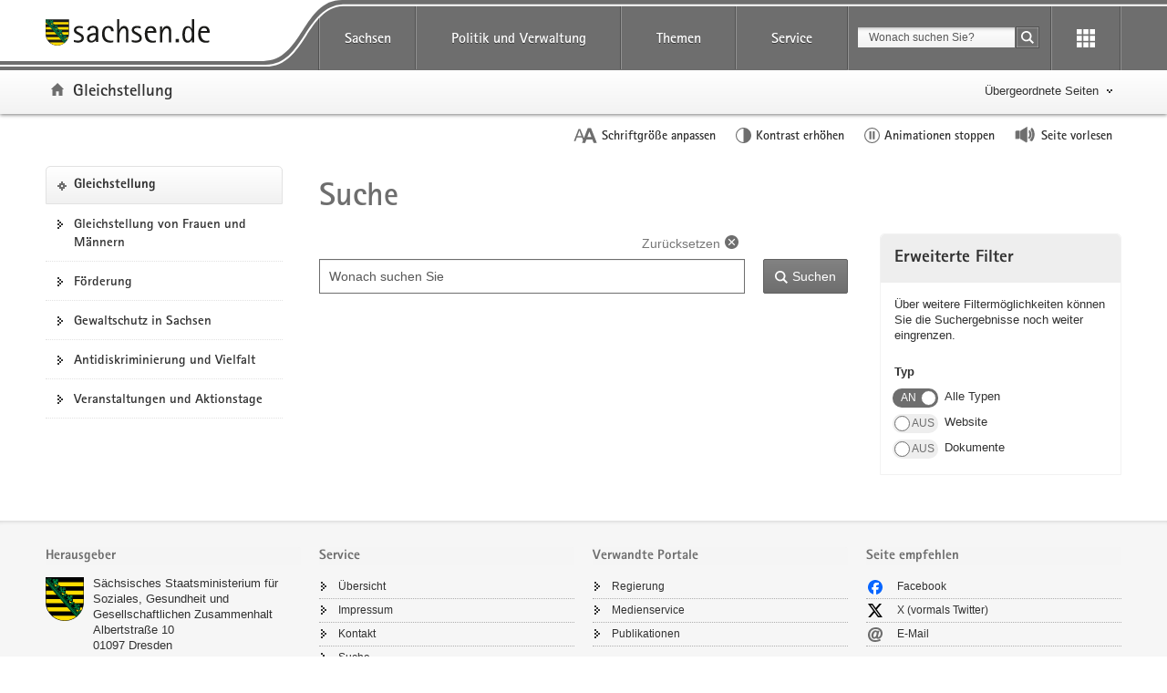

--- FILE ---
content_type: text/css
request_url: https://www.styleguide.sachsen.de/dist/2.26.3/_navigation/css/navigation.gray.css?_v=2.26.3
body_size: 9987
content:
.sr-only{position:absolute;width:1px;height:1px;margin:-1px;padding:0;overflow:hidden;clip:rect(0,0,0,0);border:0}.mod-svg.mod-no-cssgradients #gradient .vertical-black-to-trans{background:url([data-uri])}.mod-cssgradients #gradient .vertical-black-to-trans{background:-moz-linear-gradient(top,rgba(0,0,0,.2) 0,rgba(0,0,0,.15) 30%,rgba(0,0,0,.02) 80%,rgba(0,0,0,0) 97%,rgba(255,255,255,0) 99%,rgba(255,255,255,0) 100%);background:-webkit-gradient(linear,left top,left bottom,color-stop(0,rgba(0,0,0,.2)),color-stop(30%,rgba(0,0,0,.15)),color-stop(80%,rgba(0,0,0,.02)),color-stop(97%,rgba(0,0,0,0)),color-stop(99%,rgba(255,255,255,0)),color-stop(100%,rgba(255,255,255,0)));background:-webkit-linear-gradient(top,rgba(0,0,0,.2) 0,rgba(0,0,0,.15) 30%,rgba(0,0,0,.02) 80%,rgba(0,0,0,0) 97%,rgba(255,255,255,0) 99%,rgba(255,255,255,0) 100%);background:-o-linear-gradient(top,rgba(0,0,0,.2) 0,rgba(0,0,0,.15) 30%,rgba(0,0,0,.02) 80%,rgba(0,0,0,0) 97%,rgba(255,255,255,0) 99%,rgba(255,255,255,0) 100%);background:-ms-linear-gradient(top,rgba(0,0,0,.2) 0,rgba(0,0,0,.15) 30%,rgba(0,0,0,.02) 80%,rgba(0,0,0,0) 97%,rgba(255,255,255,0) 99%,rgba(255,255,255,0) 100%);background:linear-gradient(to bottom,rgba(0,0,0,.2) 0,rgba(0,0,0,.15) 30%,rgba(0,0,0,.02) 80%,rgba(0,0,0,0) 97%,rgba(255,255,255,0) 99%,rgba(255,255,255,0) 100%)}.pseudo-overlay-after:after{content:'';display:block;position:absolute;top:0;left:0;bottom:0;right:0}.pseudo-overlay-before:before{content:'';display:block;position:absolute;top:0;left:0;bottom:0;right:0}.nav>li:before{display:none}.navi-wrapper{border-radius:5px;-moz-background-clip:padding;-webkit-background-clip:padding-box;background-clip:padding-box;position:relative;float:left;width:100%;min-height:1px;padding-right:10px;padding-left:10px}@media (max-width:767px){.navi-wrapper{position:fixed;top:0;left:0;z-index:1}}@media (min-width:768px) and (max-width:991px){.navi-wrapper{position:absolute;top:-56px;left:0;z-index:1}}.navi-wrapper .portal{width:100%;padding-top:15px;padding-bottom:15px;font-size:19px;text-align:center;cursor:pointer}.navi-wrapper .nav-list{margin-right:-10px;margin-left:-10px;padding:0}@media (max-width:991px){.navi-wrapper .nav-list{display:none}}@media (min-width:992px){.navi-wrapper .nav-list{display:block!important}}.navi-wrapper li{position:relative;float:left;width:100%;min-height:1px;padding-right:10px;padding-left:10px;padding:5px;margin-bottom:10px;border:1px solid #e2e2e2}.navbar-cross{margin-bottom:46px;padding:13.5px 0;border-top:1px solid #e2e2e2;border-bottom:1px solid #e2e2e2}.navbar-cross-bottom{margin-top:46px}.nav-cross:after,.nav-cross:before{display:table;content:" "}.nav-cross:after{clear:both}.nav-cross:before{display:none}.nav-cross:after{visibility:hidden;display:block;font-size:0;content:" ";clear:both;height:0}.nav-cross>li{float:left;line-height:1.38461538}.nav-cross>li.nav-item-left,.nav-cross>li.nav-item-right{width:25%}.nav-cross>li.nav-item-center{width:50%}.nav-cross>li.nav-item-center:first-child{margin-left:25%}.nav-cross>li>.btn,.nav-cross>li>a{display:inline;padding:0;background-repeat:no-repeat;text-indent:0}.nav-cross>li>.btn.lnk-first,.nav-cross>li>a.lnk-first{padding-left:10px}.nav-cross>li>.btn.lnk-prev,.nav-cross>li>a.lnk-prev{padding-left:18px;background-repeat:no-repeat;background-image:url(../../themes/gray/img/svg/icon-arrow-left-small.svg);background-position:left center}.nav-cross>li>.btn.lnk-parent,.nav-cross>li>a.lnk-parent{background:0 0}.nav-cross>li>.btn.lnk-next,.nav-cross>li>a.lnk-next{padding-right:18px;background-repeat:no-repeat;background-image:url(../../themes/gray/img/svg/icon-arrow-right-small.svg);background-position:right center}.nav-cross>li>.btn.lnk-last,.nav-cross>li>a.lnk-last{padding-right:10px}.nav-cross>li>.btn:active,.nav-cross>li>.btn:focus,.nav-cross>li>.btn:hover,.nav-cross>li>a:active,.nav-cross>li>a:focus,.nav-cross>li>a:hover{text-decoration:underline}.nav-cross .btn{color:#6E6E6E;font-size:13px;line-height:18px}.nav-item-left,.nav-item-left .btn{text-align:left}.nav-item-center{text-align:center}.nav-item-right,.nav-item-right .btn{text-align:right}.link-to-top{padding-left:18px;background-repeat:no-repeat;background-image:url(../../themes/gray/img/svg/icon-totop.svg);background-position:left center}.box-search-results .navbar-cross{margin-bottom:0;border:none}.box-search-results .nav-cross{text-align:center;font-size:13px}@media (max-width:767px){.box-search-results .nav-cross{position:relative;padding-bottom:20px}}.box-search-results .nav-cross>li{display:inline-block;width:auto;float:none;margin:0;padding:0;left:0}.box-search-results .nav-cross>li>.lnk-grey-prev,.box-search-results .nav-cross>li>.lnk-prev{padding-left:10px}.box-search-results .nav-cross>li>.lnk-grey-next,.box-search-results .nav-cross>li>.lnk-next{padding-right:10px}@media (max-width:767px){.box-search-results .nav-cross>li>.lnk-grey-next,.box-search-results .nav-cross>li>.lnk-next{margin-left:20px}}.box-search-results .nav-cross .nav-item-center+.nav-item-right,.box-search-results .nav-cross .nav-item-left:first-child{text-align:left;width:25%}@media (max-width:767px){.box-search-results .nav-cross .nav-item-center+.nav-item-right,.box-search-results .nav-cross .nav-item-left:first-child{text-align:center}}.box-search-results .nav-cross .nav-item-left+.nav-item-left,.box-search-results .nav-cross .nav-item-right+.nav-item-right{margin-left:-12.5%}@media (max-width:767px){.box-search-results .nav-cross .nav-item-left+.nav-item-left,.box-search-results .nav-cross .nav-item-right+.nav-item-right{margin-left:0}}@media (max-width:767px){.box-search-results .nav-cross .nav-item-left,.box-search-results .nav-cross .nav-item-right{width:25%;text-indent:0;text-align:center}.box-search-results .nav-cross .nav-item-left a,.box-search-results .nav-cross .nav-item-right a{margin:0}}.box-search-results .nav-cross .nav-item-center{width:50%}@media (max-width:767px){.box-search-results .nav-cross .nav-item-center{position:absolute;bottom:0;width:100%}}.box-search-results .nav-cross .nav-item-center:first-child{margin-left:20%}.box-search-results .nav-cross .nav-item-center:last-child{margin-right:20%}.box-nav-portal{position:relative}.main-layout-1-2-1 .box-nav-portal,.main-layout-1-3-0 .box-nav-portal{z-index:1}@media (max-width:767px){.box-nav-portal{display:none}}.box-nav-portal .box-header{margin:0;line-height:23px;background-color:#eee;font-size:19px;color:#313131;padding:15px;font-family:RotisSansSerifW01-Extra;-webkit-border-top-right-radius:5px;-webkit-border-bottom-right-radius:0;-webkit-border-bottom-left-radius:0;-webkit-border-top-left-radius:5px;-moz-border-radius-topright:5px;-moz-border-radius-bottomright:0;-moz-border-radius-bottomleft:0;-moz-border-radius-topleft:5px;border-top-right-radius:5px;border-bottom-right-radius:0;border-bottom-left-radius:0;border-top-left-radius:5px;-moz-background-clip:padding;-webkit-background-clip:padding-box;background-clip:padding-box;padding:0;border:1px solid #e2e2e2}.box-nav-portal .box-header>.portal{display:inline-block;padding-left:30px;width:100%}.box-nav-portal .box-header>span.portal{background-repeat:no-repeat;background-image:url(../../themes/gray/img/svg/icon-portal.svg);background-position:12px 16px}.box-nav-portal.affix{position:fixed}.main-layout-1-2-1 .box-nav-portal.affix,.main-layout-1-3-0 .box-nav-portal.affix{top:30px}@media (max-width:991px) and (min-width:768px){.main-layout-1-2-1 .box-nav-portal.affix,.main-layout-1-3-0 .box-nav-portal.affix{position:relative}}@media (max-width:1219px) and (min-width:992px){.main-layout-1-2-1 .box-nav-portal.affix,.main-layout-1-3-0 .box-nav-portal.affix{width:206px}}@media (min-width:1220px){.main-layout-1-2-1 .box-nav-portal.affix,.main-layout-1-3-0 .box-nav-portal.affix{width:260px}}.main-layout-1-2-1 .box-nav-portal.affix-top,.main-layout-1-3-0 .box-nav-portal.affix-top{position:absolute;top:121px!important}@media (max-width:991px) and (min-width:768px){.main-layout-1-2-1 .box-nav-portal.affix-top,.main-layout-1-3-0 .box-nav-portal.affix-top{top:145px!important}}@media (max-width:1219px) and (min-width:992px){.main-layout-1-2-1 .box-nav-portal.affix-top,.main-layout-1-3-0 .box-nav-portal.affix-top{width:206px;top:182px!important}}@media (min-width:1220px){.main-layout-1-2-1 .box-nav-portal.affix-top,.main-layout-1-3-0 .box-nav-portal.affix-top{width:260px;top:182px!important}}.main-layout-1-2-1 .box-nav-portal.affix-disabled,.main-layout-1-3-0 .box-nav-portal.affix-disabled{position:relative;top:0!important}.box-nav-portal .box-body{padding:0;background-color:#fff}.box-nav-portal .box-body>.nav>.list-links{border-bottom:1px dotted #e2e2e2;border-top:none}.box-nav-portal .box-body>.nav>.list-links li.active{background-color:#fff}.box-nav-portal .box-body .active-label,.box-nav-portal .box-body a,.box-nav-portal .box-header>.portal{font-size:15px;color:#313131;line-height:1.38461538;padding-top:10px;padding-bottom:10px}.box-nav-portal .active-label>strong{font-weight:400}.glohea-deko-row .box-nav-portal .nav-portal>ul{margin-bottom:0}.zoom .box-nav-portal.affix{position:relative}.portalnavi-portal{background-repeat:no-repeat;background-image:url(../../themes/black/img/svg/icon-portal.svg);background-position:11px 16px}.portalnavi-portal:focus,.portalnavi-portal:hover{background-repeat:no-repeat;background-image:url(../../themes/gray/img/svg/icon-portal.svg);color:#6E6E6E}.portalnavi-anchor{display:block;border:1px solid transparent;background-color:transparent;background-repeat:no-repeat;background-image:url(../../themes/black/img/svg/icon-arrow-right.svg);background-position:12px 16px;padding-left:30px;background-color:#fff}.portalnavi-anchor:active,.portalnavi-anchor:focus,.portalnavi-anchor:hover{color:#6E6E6E;background-repeat:no-repeat;background-image:url(../../themes/gray/img/svg/icon-arrow-right.svg);text-decoration:underline}.portalnavi-active{background-color:#6E6E6E;border:1px solid #6E6E6E;color:#fff;background-repeat:no-repeat;background-image:url(../../themes/white/img/svg/icon-arrow-right.svg)}.portalnavi-active:focus,.portalnavi-active:hover{background-repeat:no-repeat;background-image:url(../../themes/white/img/svg/icon-arrow-right.svg);color:#fff;text-decoration:none}.portalnavi-ancestor{border-bottom:none}.portalnavi-ancestor>a{background-color:#f9f9f9;border:1px solid #e2e2e2;border-top:none;background-repeat:no-repeat;background-image:url(../../themes/black/img/svg/icon-arrow-bottom.svg);background-position:center right 10px;padding-left:11px;padding-right:30px}.portalnavi-ancestor>a:focus,.portalnavi-ancestor>a:hover{background-repeat:no-repeat;background-image:url(../../themes/gray/img/svg/icon-arrow-right.svg)}.portalnavi-ancestor>ul{display:block;padding-left:0;border-top:none}.box-nav-portal .box-body li,.box-nav-portal .box-header li{padding:0}.box-nav-portal .box-body li:first-child,.box-nav-portal .box-header li:first-child{border-top:none}.box-nav-portal .box-body li:last-child,.box-nav-portal .box-header li:last-child{border-bottom:none}.box-nav-portal .box-body .list-links,.box-nav-portal .box-header .list-links{border-top:1px dotted #e2e2e2;padding:0 0 0 15px}.box-nav-portal .box-body .list-links:first-child,.box-nav-portal .box-header .list-links:first-child{padding:0}.box-nav-portal .box-body .list-links li>a.portal,.box-nav-portal .box-body a.portal,.box-nav-portal .box-header .list-links li>a.portal,.box-nav-portal .box-header a.portal{background-repeat:no-repeat;background-image:url(../../themes/black/img/svg/icon-portal.svg);background-position:11px 16px}.box-nav-portal .box-body .list-links li>a.portal:focus,.box-nav-portal .box-body .list-links li>a.portal:hover,.box-nav-portal .box-body a.portal:focus,.box-nav-portal .box-body a.portal:hover,.box-nav-portal .box-header .list-links li>a.portal:focus,.box-nav-portal .box-header .list-links li>a.portal:hover,.box-nav-portal .box-header a.portal:focus,.box-nav-portal .box-header a.portal:hover{background-repeat:no-repeat;background-image:url(../../themes/gray/img/svg/icon-portal.svg);color:#6E6E6E}.box-nav-portal .box-body .list-links .active-label,.box-nav-portal .box-body .list-links a,.box-nav-portal .box-header .list-links .active-label,.box-nav-portal .box-header .list-links a{display:block;border:1px solid transparent;background-color:transparent;background-repeat:no-repeat;background-image:url(../../themes/black/img/svg/icon-arrow-right.svg);background-position:12px 16px;padding-left:30px;background-color:#fff}.box-nav-portal .box-body .list-links .active-label:active,.box-nav-portal .box-body .list-links .active-label:focus,.box-nav-portal .box-body .list-links .active-label:hover,.box-nav-portal .box-body .list-links a:active,.box-nav-portal .box-body .list-links a:focus,.box-nav-portal .box-body .list-links a:hover,.box-nav-portal .box-header .list-links .active-label:active,.box-nav-portal .box-header .list-links .active-label:focus,.box-nav-portal .box-header .list-links .active-label:hover,.box-nav-portal .box-header .list-links a:active,.box-nav-portal .box-header .list-links a:focus,.box-nav-portal .box-header .list-links a:hover{color:#6E6E6E;background-repeat:no-repeat;background-image:url(../../themes/gray/img/svg/icon-arrow-right.svg);text-decoration:underline}.box-nav-portal .box-body .active>.active-label,.box-nav-portal .box-body .active>a,.box-nav-portal .box-header .active>.active-label,.box-nav-portal .box-header .active>a{background-color:#6E6E6E;border:1px solid #6E6E6E;color:#fff;background-repeat:no-repeat;background-image:url(../../themes/white/img/svg/icon-arrow-right.svg)}.box-nav-portal .box-body .active>.active-label:focus,.box-nav-portal .box-body .active>.active-label:hover,.box-nav-portal .box-body .active>a:focus,.box-nav-portal .box-body .active>a:hover,.box-nav-portal .box-header .active>.active-label:focus,.box-nav-portal .box-header .active>.active-label:hover,.box-nav-portal .box-header .active>a:focus,.box-nav-portal .box-header .active>a:hover{background-repeat:no-repeat;background-image:url(../../themes/white/img/svg/icon-arrow-right.svg);color:#fff;text-decoration:none}.box-nav-portal .box-body .ancestor,.box-nav-portal .box-header .ancestor{border-bottom:none}.box-nav-portal .box-body .ancestor>a,.box-nav-portal .box-header .ancestor>a{background-color:#f9f9f9;border:1px solid #e2e2e2;border-top:none;background-repeat:no-repeat;background-image:url(../../themes/black/img/svg/icon-arrow-bottom.svg);background-position:center right 10px;padding-left:11px;padding-right:30px}.box-nav-portal .box-body .ancestor>a:focus,.box-nav-portal .box-body .ancestor>a:hover,.box-nav-portal .box-header .ancestor>a:focus,.box-nav-portal .box-header .ancestor>a:hover{background-repeat:no-repeat;background-image:url(../../themes/gray/img/svg/icon-arrow-right.svg)}.box-nav-portal .box-body .ancestor>ul,.box-nav-portal .box-header .ancestor>ul{display:block;padding-left:0;border-top:none}.sitemap>.list-links{border-bottom:1px dotted #e2e2e2}.sitemap>.list-links li{padding:0 0 0 20px}.sitemap>.list-links li:last-child{border-bottom:none}.sitemap>.list-links li a{background-position:0 center}.sitemap>.list-links li>a{display:block;padding:10px 0 10px 20px}.link-scroll-to-top{display:none;visibility:hidden;position:fixed;right:50px;bottom:50px;width:31px;height:31px;padding-top:9px;z-index:-1;line-height:1;background-color:#6E6E6E;border-radius:25px;opacity:.75;text-align:center}.link-scroll-to-top:hover{opacity:1}@media (min-width:768px){.link-scroll-to-top{visibility:visible;z-index:523}}@media (min-width:768px) and (max-width:991px){.link-scroll-to-top{width:55px;height:55px;border-radius:55px}.link-scroll-to-top>.svg-img{width:20px;margin-top:8px}}.close{float:right;display:inline-block;width:18px;height:18px;text-indent:-9999px;line-height:1;background-repeat:no-repeat;background-image:url(../../themes/black/img/svg/icon-close.svg);background-position:center center;background-color:transparent}.close:focus,.close:hover{background-repeat:no-repeat;background-image:url(../../themes/gray/img/svg/icon-close.svg)}.modal-header .close{margin-top:-2px}button.close{border:0 none;cursor:pointer;padding:0}.glohea-background-hover{background-color:rgba(0,0,0,.15)}@media (max-width:767px){body.glohea-mobile-show{overflow-y:hidden}}.svg-img{display:inline;vertical-align:initial}.mod-no-touchevents .set-navbar-hover:focus,.mod-no-touchevents .set-navbar-hover:hover,.set-navbar-hover[aria-expanded=true]{background-color:rgba(0,0,0,.15)}.set-navbar-hover-bg{background-color:rgba(0,0,0,.15)}.visible-inline-lg,.visible-inline-md,.visible-inline-sm,.visible-inline-xs{display:none!important}@media (max-width:767px){.visible-inline-xs{display:inline!important}}@media (min-width:768px) and (max-width:991px){.visible-inline-sm{display:inline!important}}@media (min-width:992px) and (max-width:1219px){.visible-inline-md{display:inline!important}}@media (min-width:1220px){.visible-inline-lg{display:inline!important}}@media (min-width:1220px){.uncollapse-lg{display:block}}@media (min-width:992px){.uncollapse-md{display:block}}@media (min-width:768px){.uncollapse-sm{display:block}}.uncollapse-xs{display:block}body.glohea-loading:before{content:'bitte warten';position:fixed;top:0;bottom:0;left:0;right:0;margin:auto;width:200px;height:138px;z-index:99999;color:#6E6E6E;text-align:center;font-size:28px;font-weight:700;background:#fff url(../../img/loader.gif);background-repeat:no-repeat;background-position:45% 55%;background-size:auto;border:3px solid #6E6E6E;border-radius:5px}body.glohea-loading:after{content:' ';position:fixed;top:0;bottom:0;left:0;right:0;z-index:99998;background:url(../../img/overlayBG.png);background-repeat:repeat;background-position:top left;background-size:100% 100%}.glohea,.glohea a{color:#fff}.glohea-content-wrapper a,.nav-themenbaum a{color:#313131}.glohea-content-wrapper a:focus,.glohea-content-wrapper a:hover,.nav-themenbaum a:focus,.nav-themenbaum a:hover{color:#6E6E6E}.glohea-content-wrapper span{color:#313131}#portal-title,#portal-title a,.themenbaum-wrapper,.themenbaum-wrapper a{color:#313131}.glohea{min-height:91px;position:relative;padding-top:4px;z-index:523;background-color:#6E6E6E;background-image:url(../../img/bg-wave.svg),linear-gradient(#6E6E6E,#6E6E6E),linear-gradient(to top,#f1f1f1 0,#f1f1f1 5px,#f2f2f2 75px,#fff 100%);background-repeat:no-repeat;background-size:auto 55px,100% 50px,auto;box-shadow:0 1px 4px 0 #797979}.glohea.glohea-title-oversized{min-height:117px}@media (max-width:380px){.glohea{background-position:44% -3px,0 0,0 50px}}@media (min-width:381px){.glohea{background-position:45% -3px,0 0,0 50px}}@media (min-width:550px) and (max-width:767px){.glohea{background-position:47% -3px,0 0,0 50px}}@media (min-width:768px) and (max-width:991px){.glohea{min-height:115px;padding-top:6px;background-size:auto 73px,100% 67px,auto;background-position:47% -3px,0 0,0 67px}.glohea.glohea-title-oversized{min-height:141px}}@media (min-width:992px) and (max-width:1219px){.glohea{min-height:125px;padding-top:0;background-size:auto 83px,100% 77px,auto;background-position:47.67% -3px,0 0,0 77px;margin-bottom:37px}.glohea.glohea-title-oversized{min-height:151px}}@media (min-width:1220px){.glohea{min-height:125px;padding-top:0;background-size:auto 83px,100% 77px,auto;background-position:49.75% -3px,0 0,0 77px;margin-bottom:37px}.glohea.glohea-title-oversized{min-height:151px}}.glohea-deko-row{position:absolute;width:100%;height:41px;top:50px;z-index:524;color:#fff}@media (min-width:768px) and (max-width:991px){.glohea-deko-row{height:55px;top:60px;width:750px}}@media (min-width:992px) and (max-width:1219px){.glohea-deko-row{height:56px;top:69px;width:970px}}@media (min-width:1220px){.glohea-deko-row{height:56px;top:69px;width:1200px}}.glohea-deko-left,.glohea-deko-right{position:absolute;display:block;transition:opacity .4s}.glohea-deko-left{text-align:left}.glohea-deko-right{text-align:right}.glohea-level-1-list.nav>li.glohea-slide-label,.glohea-slide-label{position:absolute;z-index:524;height:41px;font-size:18px;font-family:RotisSansSerifW01-Bold,Arial,sans-serif}.glohea-level-1-list.nav>li.glohea-slide-label>.glohea-label,.glohea-slide-label>.glohea-label{display:block;width:100%;height:100%;padding:5px 15px 9px 15px;background-color:#6E6E6E;cursor:pointer}.glohea-level-1-list.nav>li.glohea-slide-label>.glyphicon,.glohea-slide-label>.glyphicon{position:absolute;top:10px;right:7px;cursor:pointer}.glohea-button-wrapper .glohea-button{text-align:center}.glohea-button-wrapper .glohea-button:after{content:'';display:block;position:absolute;top:0;left:0;bottom:0;right:0}@media (max-width:767px){.glohea-button-wrapper li:last-child .glohea-button:before{font-size:16px;line-height:9px}}.glohea-header{float:left;width:100%;position:relative;min-height:1px;padding-right:10px;padding-left:10px;position:static}@media (min-width:992px){.glohea-header{float:left;width:23.33333333%}}.glohea-brand{position:relative;float:left;width:25%;min-height:1px;padding-right:10px;padding-left:10px;display:inline;height:auto;margin-top:7px;padding-top:0;padding-bottom:0;text-align:left}@media (max-width:380px){.glohea-brand{width:31.66666667%}}.glohea-brand:focus{outline-offset:0}@media (min-width:768px){.glohea-brand{margin-top:14px}}.glohea-brand .logo{display:inline-block;width:90%}@media (min-width:768px) and (max-width:991px){.glohea-brand .logo{width:154px}}@media (min-width:992px){.glohea-brand .logo{width:180px;height:29px}}#portal-title{float:left;width:100%;position:relative;min-height:1px;padding-right:10px;padding-left:10px;min-height:40px;margin-top:7px;margin-bottom:0;padding-left:34px;font-family:RotisSansSerifW01-Bold,Arial,sans-serif;font-size:16px}@media (min-width:768px){#portal-title{float:left;width:83.33333333%}}h1#portal-title{line-height:1.65}#portal-title .icon-home{background-position:left 6px top 47%;margin-left:10px}@media (min-width:768px){#portal-title{min-height:49px;font-size:19px;margin-bottom:.5rem}#portal-title .icon-home{margin-left:-14px}}@media (min-width:768px) and (max-width:991px){#portal-title{margin-top:14px}}@media (max-width:991px){#portal-title{padding-left:50px;text-indent:-16px}}@media (max-width:767px){#portal-title{padding-left:45px;text-indent:-40px}}#portal-title:active,#portal-title:focus,#portal-title:hover{text-decoration:none}.themenbaum-wrapper{font-size:16px;height:48px;position:relative;float:left;width:16.66666667%;min-height:1px;padding-right:10px;padding-left:10px;right:10px}.themenbaum{width:100%;height:100%;right:0}.button-themenbaum{display:inline-block;font-size:13px;padding:13px 15px;background-repeat:no-repeat;background-image:url(../../themes/black/img/svg/icon-arrow-bottom-small.svg);background-position:right 0 center;border:none;background-color:transparent}.button-themenbaum:focus,.button-themenbaum:hover{color:#6E6E6E;background-repeat:no-repeat;background-image:url(../../themes/gray/img/svg/icon-arrow-bottom-small.svg);text-decoration:none}.button-themenbaum:focus{text-decoration:underline}.button-themenbaum[aria-expanded=true]{background-repeat:no-repeat;background-image:url(../../themes/black/img/svg/icon-arrow-top-small.svg)}.button-themenbaum[aria-expanded=true]:focus,.button-themenbaum[aria-expanded=true]:hover{background-repeat:no-repeat;background-image:url(../../themes/gray/img/svg/icon-arrow-top-small.svg)}.themenbaum-container{position:relative}@media (max-width:991px){.themenbaum-container{display:none}}.nav-themenbaum{position:absolute;right:0;bottom:-14px;width:300px;padding:0 15px 0 0;transform:translateY(100%);-webkit-box-shadow:0 1px 9px rgba(0,0,0,.3);-moz-box-shadow:0 1px 9px rgba(0,0,0,.3);box-shadow:0 1px 9px rgba(0,0,0,.3);font-size:14px;background-color:#f9f9f9;border:none;z-index:523}.nav-themenbaum:after{content:' ';position:absolute;top:-6px;right:20px;height:14px;width:14px;display:block;transform:rotate(-45deg);background-color:#f9f9f9;-webkit-box-shadow:2px -2px 5px rgba(0,0,0,.1);-moz-box-shadow:2px -2px 5px rgba(0,0,0,.1);box-shadow:2px -2px 5px rgba(0,0,0,.1)}.nav-themenbaum .list-links{margin-bottom:0}.nav-themenbaum .list-links>li>a{display:block;padding-left:35px;background-repeat:no-repeat;background-image:url(../../themes/black/img/svg/icon-portal.svg);background-position:12px center}.nav-themenbaum .list-links>li>a:focus,.nav-themenbaum .list-links>li>a:hover{background-repeat:no-repeat;background-image:url(../../themes/gray/img/svg/icon-portal.svg)}.glohea-button-navtoggle{margin:0;padding:14px}.glohea-button-navtoggle .icon-bar{background-color:#fff}.glohea-button-navtoggle[aria-expanded=true],.mod-no-touchevents .glohea-button-navtoggle:focus,.mod-no-touchevents .glohea-button-navtoggle:hover{background-color:rgba(0,0,0,.15)}.glohea-level-0-collapse{min-height:1px;padding-right:10px;padding-left:10px;position:relative;height:100%;text-align:left}@media (min-width:768px){.glohea-level-0-collapse{float:left;width:100%}}@media (min-width:992px){.glohea-level-0-collapse{float:left;width:50%}}.glohea-level-0-collapse>.row{height:100%}.glohea-level-1-list{padding:0;margin-bottom:0}.glohea-level-1-item{float:none}.glohea-level-1-item li>.nav-link{display:block;line-height:18px;font-size:13px;white-space:normal;font-family:Arial,"Helvetica Neue",Helvetica,sans-serif}.glohea-level-1-item li>.nav-link:focus,.glohea-level-1-item li>.nav-link:hover{background-color:transparent}.glohea-level-1-item li>.nav-link[href="http://www.themen.sachsen.de"]{font-weight:700}.glohea-level-1-link{text-align:left}.glohea-level-1-link:active,.glohea-level-1-link:focus,.glohea-level-1-link:hover{background-color:rgba(0,0,0,.15)}.glohea-mobile-show .glohea{height:500px;max-height:100%}.glohea .glohea-level-1-link,.glohea-group-label{display:block;padding:9px 15px;font-family:RotisSansSerifW01-Extra;line-height:1.25;font-weight:500;background-repeat:no-repeat;background-image:url(../../themes/black/img/svg/icon-arrow-bottom-small.svg);background-position-x:95%;background-position-y:16px;background-position:right 24px top 15px;border-bottom:1px dotted #c6c6c6}.glohea .glohea-level-1-link[aria-expanded=true],.glohea-group-label[aria-expanded=true]{background-repeat:no-repeat;background-image:url(../../themes/black/img/svg/icon-arrow-top-small.svg)}.glohea .glohea-level-1-link{font-family:RotisSansSerifW01-Bold,Arial,sans-serif;font-size:18px;background-repeat:no-repeat;background-image:url(../../themes/black/img/svg/icon-arrow-bottom.svg);background-position-x:98%;background-position-y:19px;background-position:right 22px top 17px}.glohea .glohea-level-1-link[aria-expanded=true]{background-repeat:no-repeat;background-image:url(../../themes/black/img/svg/icon-arrow-top.svg)}.glohea-content-wrapper .nav>li{padding:0}.glohea-content-wrapper .nav>li:first-child{border-top:none}.glohea-content-wrapper .nav>li>a{display:block;border:1px solid transparent;background-color:transparent;background-repeat:no-repeat;background-image:url(../../themes/black/img/svg/icon-arrow-right.svg);background-position:12px 16px;border-bottom:none}.glohea-content-wrapper .nav>li>a:active,.glohea-content-wrapper .nav>li>a:focus,.glohea-content-wrapper .nav>li>a:hover{color:#6E6E6E;background-repeat:no-repeat;background-image:url(../../themes/gray/img/svg/icon-arrow-right.svg);text-decoration:underline}.glohea-content-wrapper .nav>li a:active span,.glohea-content-wrapper .nav>li a:focus span,.glohea-content-wrapper .nav>li a:hover span{color:#6E6E6E}@media (max-width:767px){.glohea-form{display:none;margin-top:41px}.glohea-title-oversized .glohea-form{margin-top:67px}}.btn-search-submit,.input-search{height:24px;border-color:#6E6E6E;-webkit-border-top-right-radius:0;-webkit-border-bottom-right-radius:0;-webkit-border-bottom-left-radius:0;-webkit-border-top-left-radius:0;-moz-border-radius-topright:0;-moz-border-radius-bottomright:0;-moz-border-radius-bottomleft:0;-moz-border-radius-topleft:0;border-top-right-radius:0;border-bottom-right-radius:0;border-bottom-left-radius:0;border-top-left-radius:0;-moz-background-clip:padding;-webkit-background-clip:padding-box;background-clip:padding-box;line-height:1.38461538}.glohea .input-search{background-image:-webkit-linear-gradient(top,#fff 0,#f1f1f1 100%);background-image:-o-linear-gradient(top,#fff 0,#f1f1f1 100%);background-image:linear-gradient(to bottom,#fff 0,#f1f1f1 100%);filter:progid:DXImageTransform.Microsoft.gradient(startColorstr='#ffffffff', endColorstr='#fff1f1f1', GradientType=0);background-repeat:repeat-x;box-shadow:inset 0 5px 5px -5px #888;text-shadow:0 1px 1px rgba(255,255,255,.75);width:100%;padding-top:4px;padding-bottom:4px;font-size:12px}.glohea .input-search+.dropdown-menu{font-size:12px}.btn-search-submit,.glohea .glohea-container .btn-search-submit{position:relative;display:inline;padding:3px 6px;font-size:12px;line-height:1.3;border-radius:0;box-shadow:inset 0 0 2px 0 #e2e2e2;border:1px solid rgba(0,0,0,.25);padding:4px 0 0 0;font-weight:700;font-size:20px;margin-left:-5px;background-color:transparent;color:#fff}.btn-search-submit:focus,.btn-search-submit:hover,.glohea .glohea-container .btn-search-submit:focus,.glohea .glohea-container .btn-search-submit:hover{color:#fff;background-color:rgba(0,0,0,.15)}.ui-helper-hidden-accessible{position:absolute;width:1px;height:1px;margin:-1px;padding:0;overflow:hidden;clip:rect(0,0,0,0);border:0}@media (min-width:768px){.glohea-tools{position:relative;width:750px}}@media (min-width:992px) and (max-width:1219px){.glohea-tools{width:970px}}@media (min-width:1220px){.glohea-tools{width:1200px}}.glohea-tools li{display:inline}@media (min-width:768px){.glohea-tools li:nth-child(3n) .tool-box{border-left:1px solid transparent}.glohea-tools li:nth-child(3n+1) .tool-box{border-right:1px solid transparent}}.button-sidebar button:not(.button-sidebar-close),.glohea-tools .tool-box{position:relative;height:49px;width:33.3333%;float:right;padding:10px;cursor:pointer;border-right:1px solid rgba(0,0,0,.25);border-top:1px solid rgba(0,0,0,.25);border-left:1px solid rgba(255,255,255,.25);border-bottom:none;background-color:#6E6E6E}.glohea-tools .tool-box:after{content:'';position:absolute;top:0;left:0;right:0;border-top:1px solid rgba(255,255,255,.25)}.glohea-tools .tool-box:focus:before,.glohea-tools .tool-box:hover:before{content:'';position:absolute;top:0;left:0;right:0;bottom:0;background-color:rgba(0,0,0,.15)}.glohea-tools .tool-box:first-child:before{content:'';display:block;position:absolute;top:0;left:0;bottom:0;right:0}.glohea-tools .tool-box object{height:30px}@media (max-width:767px){.glohea-tools{background-color:#6E6E6E}.glohea-tools .glohea-tools-xs-2 .tool-box{width:50%}.glohea-tools .glohea-tools-xs-4 .tool-box{width:25%}}.glohea-tools .tool-box-deko{cursor:default}.glohea-tools .tool-box-deko:focus:before,.glohea-tools .tool-box-deko:hover:before{display:none}.glohea-tools-row{padding-left:0;margin-bottom:0}.tool-symbol{width:24px;display:block;margin:0 auto 3px}@media (min-width:768px){.tool-symbol{width:43%}}@media (min-width:992px) and (max-width:1219px){.tool-symbol{width:62%}}.tool-symbol-stopped{display:none}.tool-animation-stopped .tool-symbol{display:none}.tool-animation-stopped .tool-symbol-stopped{display:block}.tool-label{font-size:15px;display:block;text-align:center;color:#fff}.tool-select{position:absolute;display:block;height:48px;top:0;left:0;right:0;font-size:15px;border:none;background-color:#6E6E6E;color:#fff;cursor:pointer;width:100%;padding:0;text-align:center}.tool-select:focus,.tool-select:hover{background-color:#6E6E6E;background-color:rgba(0,0,0,.15)}.tool-options{background:0 0;min-width:0;left:-1px;right:-1px;margin:0;padding:0;box-shadow:none;border:none;width:100%}.tool-options li:before{display:none}@media (max-width:767px){.tool-options.dropdown-menu{width:100%}}.tool-options>li>.tool-option{position:relative;background-color:#6E6E6E;border-top:1px solid rgba(0,0,0,.25);display:block;height:48px;color:#fff;font-size:15px;padding:11px 0 9px;text-align:center}.tool-options>li>.tool-option:focus,.tool-options>li>.tool-option:hover{background-color:#6E6E6E;color:#fff}.tool-options>li>.tool-option:focus:before,.tool-options>li>.tool-option:hover:before{content:'';position:absolute;top:0;left:0;right:0;bottom:0;background-color:rgba(0,0,0,.15)}.tool-options>li>.tool-option:after{content:'';position:absolute;top:0;left:0;right:0;border-top:1px solid rgba(255,255,255,.25)}button.tool-option{width:100%;border:none}.tool-options-small li{width:50%;display:inline-block}.tool-options-small li:first-child .tool-option-small{border-right:1px solid rgba(0,0,0,.25)}.tool-options-small li:last-child .tool-option-small{border-left:1px solid rgba(255,255,255,.25)}.tool-options-small li .tool-option-small{font-size:18px;line-height:1px}.container-tools{position:absolute;display:block;right:0;width:100%;padding:0 10px;z-index:527}@media (max-width:767px){.container-tools{position:relative}}@media (min-width:768px){.container-tools{margin-right:1px}}@media (min-width:768px) and (max-width:991px){.container-tools{width:220px}}@media (min-width:992px){.container-tools{display:none;right:10px}.collapse-tools.in .container-tools{display:block}}@media (min-width:992px) and (max-width:1219px){.container-tools{width:181px}}@media (min-width:1220px){.container-tools{width:228px}}.container-tools .dropdown-backdrop{display:none}@media (min-width:768px){.collapse-tools.collapsing{display:none}}@media (max-width:767px){.collapse-tools.in{height:auto;position:relative}}.tool-contrast .tool-symbol,.tool-vrweb .tool-symbol{margin-top:-2px}.button-sidebar{position:fixed;right:-1px;top:auto;border:1px solid #e2e2e2;padding:15px;background:#fff;z-index:525;-webkit-box-shadow:0 1px 2px 0 rgba(0,0,0,.6);-moz-box-shadow:0 1px 2px 0 rgba(0,0,0,.6);box-shadow:0 1px 2px 0 rgba(0,0,0,.6);top:200px}@media (max-width:767px){.button-sidebar{left:0;right:0;bottom:0}}@media (min-width:768px){.button-sidebar{top:155px}}@media (min-width:768px) and (max-width:991px){.button-sidebar{top:185px}}@media (min-width:992px) and (max-width:1219px){.button-sidebar{top:155px}}.button-sidebar button:not(.button-sidebar-close){padding:0;color:#fff;margin-bottom:5px}.button-sidebar button:not(.button-sidebar-close):focus:before,.button-sidebar button:not(.button-sidebar-close):hover:before{content:'';position:absolute;top:0;left:0;right:0;bottom:0;background-color:rgba(0,0,0,.15)}.browser-ie-11 .button-sidebar{position:absolute;top:165px}.browser-firefox.zoom .button-sidebar{position:absolute;top:165px}.button-sidebar.button-sidebar--zoom{width:228px;height:134px;transition:width .5s,height .5s;overflow:hidden}.button-sidebar.button-sidebar--zoom:after{content:'';position:absolute;bottom:0;left:0;right:0;background-color:green;height:3px;transition:left .8s}.button-sidebar.button-sidebar--zoom.xm--getting-small:after{left:100%}.button-sidebar.button-sidebar--zoom>*{opacity:1}.button-sidebar.button-sidebar--zoom .button-sidebar-close{top:2px}.button-sidebar.xm--small{width:40px;height:40px}.button-sidebar.xm--small>*{opacity:0}.button-sidebar.xm--small:before{content:'';display:inline-block;width:26px;height:24px;position:relative;top:-7px;left:-8px;background-image:url(../../themes/gray/img/svg/icon-fontzoom.svg);background-size:100% auto;background-repeat:no-repeat;background-position:center;opacity:1}.button-sidebar-close{position:absolute;background-color:#6E6E6E;background-image:url(../../themes/white/img/svg/icon-close.svg);background-size:60%;background-repeat:no-repeat;background-position:center;width:15px;height:15px;top:-7.5px;right:15px;border:1px solid #DAE8DA;border-radius:7.5px;color:transparent;overflow:hidden}.button-key{text-align:right;line-height:13px;font-size:11px;color:#707070;margin-bottom:-5px;padding-top:10px;display:block;padding-top:6px}.sidebar-zoom{width:175px}.browser-ie-11.zoom .affix{position:absolute;top:170px!important}#tool-colorpicker{background-image:url(../../img/symbols/svg/icon-colorpicker.svg);background-position:center;background-repeat:no-repeat;background-size:auto 100%}.tool-options-colors>li>.tool-option{color:transparent;line-height:1}.tool-options-colors>li>.tool-option.active-option{color:#fff}.tool-options-colors>li>.tool-option:focus,.tool-options-colors>li>.tool-option:hover{color:transparent}.glohea-button-slider{height:40px;width:100%;border-color:#6E6E6E;background:0 0;background-color:#fff;text-shadow:0 1px 1px rgba(255,255,255,.75);border-radius:2px;line-height:1.65;font-family:RotisSansSerifW01-Bold,Arial,sans-serif;margin-left:0}@media (max-width:991px){.glohea-theme-xs-slides .glohea-col-teaser,.glohea-theme-xs-slides .glohea-no-slides{display:none}.glohea-theme-xs-slides .navbar-element-slider{display:block}.glohea-theme-xs-slides .glohea-deko-right,.glohea-theme-xs-slides .themenbaum-wrapper,.glohea-theme-xs-slides+.themenbaum-container{display:none!important}.glohea-theme-xs-slides .form-group{float:left}.glohea-theme-xs-slides .glohea-form{float:left;display:block;width:100%;padding:0 10px;color:#fff;background-color:#6E6E6E;font-size:16px;font-weight:400;text-align:center;white-space:nowrap}.glohea-theme-xs-slides .collapse-search{z-index:526;position:relative}.glohea-theme-xs-slides .collapse-search:before{content:' ';position:relative;display:block;height:80px;width:1px}.glohea-theme-xs-slides .collapse-search div,.glohea.glohea-theme-xs-slides .collapse-search button{position:absolute}.glohea-theme-xs-slides .collapse-search .form-group{width:92%;padding-right:1px}.glohea-theme-xs-slides .collapse-search .btn-search-submit{width:8%;right:0;margin-left:5%;border-radius:0}.glohea-theme-xs-slides .collapse-search .btn-search-submit .svg-img{height:15px}.glohea-theme-xs-slides .glohea-button-navtoggle{padding-top:11px;padding-bottom:10px;border-right:1px solid rgba(255,255,255,.25);border-left:1px solid rgba(0,0,0,.25);border-top:0;border-bottom:0;border-radius:0}.glohea-theme-xs-slides .glohea-button-navtoggle .icon-bar{width:29px;height:3px;margin:4px auto}.glohea-theme-xs-slides .glohea-button-navtoggle[aria-expanded=true],.mod-no-touchevents .glohea-theme-xs-slides .glohea-button-navtoggle:focus,.mod-no-touchevents .glohea-theme-xs-slides .glohea-button-navtoggle:hover{background-color:rgba(0,0,0,.15)}.glohea-theme-xs-slides .glohea-button-navtoggle:before{position:absolute;bottom:0;top:0;content:" "}.glohea-theme-xs-slides .glohea-button-navtoggle:before{border-right:1px solid rgba(255,255,255,.25);left:0}.glohea-theme-xs-slides .glohea-button-navtoggle .glyphicon{display:none}.glohea-theme-xs-slides .glohea-button-navtoggle[aria-expanded=true]{padding-top:13px;padding-bottom:14px}.glohea-theme-xs-slides .glohea-button-navtoggle[aria-expanded=true] .glyphicon{display:block;font-size:17px}.glohea-theme-xs-slides .glohea-button-navtoggle[aria-expanded=true] .icon-bar{display:none}.glohea-theme-xs-slides .glohea-button-wrapper{display:block;top:0}.glohea-theme-xs-slides .glohea-button-wrapper li>*,.glohea-theme-xs-slides .glohea-button-wrapper li>.glohea-button{border-left:1px solid rgba(255,255,255,.25);border-right:1px solid rgba(0,0,0,.25);border-top:none;border-bottom:none;background-color:transparent;width:100%}.glohea-theme-xs-slides .glohea-button-wrapper li>.glohea-button[aria-expanded=true],.glohea-theme-xs-slides .glohea-button-wrapper li>[aria-expanded=true],.mod-no-touchevents .glohea-theme-xs-slides .glohea-button-wrapper li>.glohea-button:focus,.mod-no-touchevents .glohea-theme-xs-slides .glohea-button-wrapper li>.glohea-button:hover,.mod-no-touchevents .glohea-theme-xs-slides .glohea-button-wrapper li>:focus,.mod-no-touchevents .glohea-theme-xs-slides .glohea-button-wrapper li>:hover{background-color:rgba(0,0,0,.15)}.glohea-theme-xs-slides .glohea-button-wrapper li{float:left}.glohea-theme-xs-slides .glohea-button-wrapper li:first-child span{border-left:none}.glohea-theme-xs-slides .glohea-button-wrapper li .svg-img{max-height:30px;width:100%}.glohea-theme-xs-slides .glohea-level-0-collapse{z-index:1}.glohea-theme-xs-slides .glohea-level-0-collapse>.row>div{display:none}.glohea-theme-xs-slides .glohea-level-0-collapse.in>.row>div{display:block}.glohea-theme-xs-slides .glohea-level-0-collapse.collapsing{position:absolute;left:0;right:0}.glohea-theme-xs-slides .glohea-level-0-collapse>.row{height:1000px;height:100%}.glohea-theme-xs-slides .glohea-level-1,.glohea-theme-xs-slides .glohea-level-1-list{height:100%}.glohea-mobile-show .glohea-theme-xs-slides .glohea-container{height:100%}.glohea-theme-xs-slides .mCSB_inside>.mCSB_container{margin-right:0}.glohea-theme-xs-slides .glohea-level-1-item .nav>.ancestor>a{background-color:#e2e2e2;font-weight:700;border-color:#f9f9f9}.glohea-theme-xs-slides .slide-label-themenbaum{display:block;width:100%;padding:9px 15px 9px 15px;background-color:#6E6E6E;color:#fff;font-size:18px;font-family:RotisSansSerifW01-Bold,Arial,sans-serif;margin-bottom:0}.glohea-theme-xs-slides .glohea-label-left{left:0}.glohea-theme-xs-slides .glohea-label-right{right:0;padding:0;border:none;text-align:left}.glohea-theme-xs-slides .glohea-level-1-list{height:100%;display:block;background-color:#fff;position:initial;padding-top:41px}.glohea-theme-xs-slides .glohea-level-1-list.glohea-portal-list .glohea-level-1-link{display:none}.glohea-theme-xs-slides .glohea-level-1-list>li{display:block;width:auto}.glohea-theme-xs-slides .glohea-level-1-list>.nav{overflow:auto;height:100%}.glohea-theme-xs-slides .glohea-level-1-item{display:block;width:100%}.glohea-theme-xs-slides .glohea-level-1-item li>.nav-link{padding:10px 15px 10px 35px;background-position:12px 13px}.glohea-theme-xs-slides .glohea-label-sm{display:block}.glohea-theme-xs-slides .glohea-group-label-desktop{display:none}.glohea-theme-xs-slides .list-links .nav-link.portal{background-repeat:no-repeat;background-image:url(../../themes/black/img/svg/icon-portal.svg);background-position:11px 16px;background-position:11px 14px}.glohea-theme-xs-slides .list-links .nav-link.portal:focus,.glohea-theme-xs-slides .list-links .nav-link.portal:hover{background-repeat:no-repeat;background-image:url(../../themes/gray/img/svg/icon-portal.svg);color:#6E6E6E}.glohea-theme-xs-slides .list-links li.ancestor{border-bottom:none}.glohea-theme-xs-slides .list-links li.ancestor>a{background-color:#f9f9f9;border:1px solid #e2e2e2;border-top:none;background-repeat:no-repeat;background-image:url(../../themes/black/img/svg/icon-arrow-bottom.svg);background-position:center right 10px;padding-left:11px;padding-right:30px}.glohea-theme-xs-slides .list-links li.ancestor>a:focus,.glohea-theme-xs-slides .list-links li.ancestor>a:hover{background-repeat:no-repeat;background-image:url(../../themes/gray/img/svg/icon-arrow-right.svg)}.glohea-theme-xs-slides .list-links li.ancestor>ul{display:block;padding-left:0;border-top:none}.glohea-theme-xs-slides .list-links .nav-link{display:block;border:1px solid transparent;background-color:transparent;background-repeat:no-repeat;background-image:url(../../themes/black/img/svg/icon-arrow-right.svg);background-position:12px 16px;padding-left:30px;background-color:#fff}.glohea-theme-xs-slides .list-links .nav-link:active,.glohea-theme-xs-slides .list-links .nav-link:focus,.glohea-theme-xs-slides .list-links .nav-link:hover{color:#6E6E6E;background-repeat:no-repeat;background-image:url(../../themes/gray/img/svg/icon-arrow-right.svg);text-decoration:underline}.glohea-theme-xs-slides .glohea-level-1-item .glohea-level-1-link{text-align:left;color:#313131;margin-bottom:0;background-color:transparent;width:100%;border-left:0;border-right:0;border-top:0}.glohea-theme-xs-slides .glohea-level-1-item .glohea-level-1-link:before,.glohea-theme-xs-slides .glohea-level-1-item .glohea-level-1-link[aria-expanded=true]:before{top:20px}.glohea-theme-xs-slides .glohea-group-label{position:relative;width:100%;color:#313131;background-color:transparent;border-top:none;border-left:none;border-right:none;text-align:left}.glohea-theme-xs-slides .glohea-group-label:before,.glohea-theme-xs-slides .glohea-group-label[aria-expanded=true]:before{top:20px}.glohea-theme-xs-slides .glohea-group-label:focus,.glohea-theme-xs-slides .glohea-group-label:hover{color:#6E6E6E}.glohea-theme-xs-slides .glohea-content-wrapper .list-links .active>.nav-link{background-color:#6E6E6E;border:1px solid #6E6E6E;color:#fff;background-repeat:no-repeat;background-image:url(../../themes/white/img/svg/icon-arrow-right.svg)}.glohea-theme-xs-slides .glohea-content-wrapper .list-links .active>.nav-link:focus,.glohea-theme-xs-slides .glohea-content-wrapper .list-links .active>.nav-link:hover{background-repeat:no-repeat;background-image:url(../../themes/white/img/svg/icon-arrow-right.svg);color:#fff;text-decoration:none}.glohea-theme-xs-slides .active>ul{padding-left:15px}.glohea-theme-xs-slides .active>ul>li:last-child{border-bottom:none}}@media (max-width:767px){.sidebar .box-nav-portal{display:none}.glohea-theme-xs-slides.glohea-no-portalnav .glohea-slide-greyback{display:none}.glohea-theme-xs-slides.glohea-no-portalnav .mCSB_1_scrollbar{display:none!important}.glohea-theme-xs-slides.glohea-no-portalnav .mCSB_horizontal>.mCSB_container{left:0!important;width:100%!important}.glohea-mobile-show .glohea-theme-xs-slides{height:91px;position:static}.glohea-mobile-show .glohea-theme-xs-slides .glohea-deko-bottom{bottom:auto;height:41px}.glohea-mobile-show .glohea-theme-xs-slides.glohea-title-oversized{height:117px}.glohea-mobile-show .glohea-theme-xs-slides.glohea-title-oversized .glohea-deko-bottom{height:67px}.glohea-theme-xs-slides .collapse-search button,.glohea-theme-xs-slides .collapse-search div{top:18px}.glohea-theme-xs-slides .collapse-search .form-group{width:100%;padding-right:50px}.glohea-theme-xs-slides .collapse-search .btn-search-submit{width:50px}.glohea-theme-xs-slides .btn-search-submit,.glohea-theme-xs-slides .input-search{height:40px}.glohea-theme-xs-slides .input-search{font-size:15px}.glohea-theme-xs-slides .glohea-tools{float:left;width:100%;transform:translateY(41px)}.glohea-theme-xs-slides.glohea-title-oversized .glohea-tools{transform:translateY(67px)}.glohea-theme-xs-slides .glohea-button-wrapper{position:relative;float:left;width:33.33333333%;min-height:1px;padding-right:10px;padding-left:10px;margin-bottom:0;padding-left:1px;padding-top:0}.glohea-theme-xs-slides .glohea-button-wrapper>li{width:50%;height:46px}.glohea-theme-xs-slides .glohea-button-wrapper>li:first-child:before{position:absolute;display:block;bottom:0;content:" ";border-right:1px solid rgba(0,0,0,.25);left:-3px;top:0}.glohea-theme-xs-slides .glohea-button-wrapper>li:first-child .glohea-button{border-left:none}.glohea-theme-xs-slides .glohea-button-wrapper>li:last-child:before{position:absolute;display:block;bottom:0;content:" ";border-right:1px solid rgba(255,255,255,.25);right:-1px;left:auto;top:0}.glohea-theme-xs-slides .glohea-button-navtoggle{position:relative;float:left;width:16.66666667%;min-height:1px;padding-right:10px;padding-left:10px;margin-left:25%}.glohea-mobile-show .glohea-theme-xs-slides .glohea-container{padding-bottom:60px}.glohea-theme-xs-slides .glohea-level-1{position:relative;float:left;width:100%;min-height:1px;padding-right:10px;padding-left:10px}.glohea-theme-xs-slides .glohea-level-0-collapse{position:absolute;top:91px;bottom:0;width:100%;height:auto;padding-left:0;padding-right:0;overflow-y:hidden}.glohea-theme-xs-slides .glohea-level-0-collapse>.row{width:150%}.glohea-title-oversized.glohea-theme-xs-slides .glohea-level-0-collapse{top:117px}.glohea-title-oversized.glohea-theme-xs-slides .glohea-level-0-collapse>.row{padding-top:135px;margin-top:-135px}.glohea-theme-xs-slides.glohea-no-portalnav .glohea-level-0-collapse>.row{width:100%;margin-left:0;margin-right:0}.glohea-theme-xs-slides .glohea-slide-label{width:50%;top:0}.glohea-theme-xs-slides .glohea-slide-label>.glyphicon{right:19px}.glohea-theme-xs-slides.glohea-no-portalnav .glohea-slide-label{width:100%;left:0;right:auto}.glohea-theme-xs-slides .glohea-button{padding:3px 3px 2px 3px;background-size:auto 50%;height:46px}.glohea-theme-xs-slides .glohea-button-search{background-size:auto 50%}.glohea-theme-xs-slides .glohea-level-1{padding:0;width:100%}.glohea-theme-xs-slides .glohea-level-1-list{height:100%;float:left;width:50%}.glohea-theme-xs-slides .glohea-level-1-list.glohea-portal-list{padding-right:0;padding-left:10px}.glohea-theme-xs-slides.glohea-no-portalnav .glohea-level-1-list{width:100%}.glohea-theme-xs-slides .glohea-slide-greyback{position:absolute;top:0;bottom:-20px;left:0;background:url(../../img/overlayBG.png);width:50%;z-index:525;cursor:pointer;margin-left:50%}.glohea-theme-xs-slides.glohea-slide-right .glohea-slide-greyback{margin-left:0;width:50%}.glohea-theme-xs-slides .mCSB_scrollTools_horizontal{position:absolute;left:-10%;right:100%}}@media (max-width:767px) and (max-width:380px){.glohea-theme-xs-slides .glohea-button-navtoggle{margin-left:18.33333333%}}@media (max-width:991px) and (min-width:768px){.sidebar .box-nav-portal{display:none}.glohea-theme-sm-slides .glohea-brand,.glohea-theme-sm-slides .glohea-button-navtoggle,.glohea-theme-sm-slides .glohea-button-wrapper{z-index:2}.glohea-mobile-show .glohea-theme-sm-slides{height:115px;position:static}.glohea-mobile-show .glohea-theme-sm-slides .glohea-deko-bottom{bottom:auto;height:55px}.glohea-theme-sm-slides .glohea-brand{margin-right:-10px}.glohea-theme-sm-slides .glohea-label-sm{display:none}.glohea-theme-sm-slides .sn_glohea__button[aria-expanded]+.glohea-form{position:relative;display:inline-block;top:0;margin-left:auto;margin-right:auto;padding-top:0;width:48%;float:none;vertical-align:top}.glohea-theme-sm-slides .collapse-search{display:block;z-index:526;position:relative;min-height:1px;padding-right:10px;padding-left:10px;position:absolute;top:13px;left:0;padding-top:0}.glohea-theme-sm-slides .collapse-search .form-group{width:82%;top:0}.glohea-theme-sm-slides .collapse-search .btn-search-submit{width:13%}.glohea-theme-sm-slides .collapse-search:before{display:none}.glohea-theme-sm-slides .collapse-search button,.glohea-theme-sm-slides .collapse-search div{top:0}.glohea-theme-sm-slides .btn-search-submit{margin-top:0;margin-right:10px}.glohea-theme-sm-slides .btn-search-submit,.glohea-theme-sm-slides .input-search{height:34px}.glohea-theme-sm-slides .input-search{border-right:none;border-radius:3px 0 0 3px;font-size:14px}.glohea-theme-sm-slides .glohea-tools{right:10px;padding:0}.glohea-theme-sm-slides .glohea-button-wrapper{position:relative;min-height:1px;padding-right:10px;padding-left:10px;margin-bottom:0;padding:0;height:100%}.glohea-theme-sm-slides .glohea-button-wrapper>li{width:100%;height:61px}.glohea-theme-sm-slides .glohea-button-wrapper>li:first-child{display:none}.glohea-theme-sm-slides .glohea-button-wrapper>li:last-child:after,.glohea-theme-sm-slides .glohea-button-wrapper>li:last-child:before{position:absolute;display:block;bottom:0;content:" ";top:0}.glohea-theme-sm-slides .glohea-button-wrapper>li:last-child:before{border-right:1px solid rgba(0,0,0,.25);left:-1px}.glohea-theme-sm-slides .glohea-button-wrapper>li:last-child:after{border-right:1px solid rgba(255,255,255,.25);right:-1px}.glohea-theme-sm-slides .glohea-button-navtoggle{position:relative;min-height:1px;padding-right:10px;padding-left:10px;margin-top:0;margin-bottom:0;padding-top:18px;padding-bottom:18px}.glohea-theme-sm-slides .glohea-button-navtoggle[aria-expanded=true]{padding-top:22px;padding-bottom:22px}.glohea-theme-sm-slides .glohea-button-navtoggle:after{position:absolute;display:block;bottom:0;content:" ";top:0;border-right:1px solid rgba(0,0,0,.25);right:0}.glohea-theme-sm-slides .glohea-level-1{position:absolute;height:auto;overflow:hidden;top:115px;bottom:0;left:0;width:100%;padding:2px 0;z-index:523}.glohea-theme-sm-slides .glohea-level-0-collapse{position:static;overflow:hidden}.glohea-theme-sm-slides .glohea-level-0-collapse.collapsing{top:117px}.glohea-theme-sm-slides .glohea-level-0-collapse.in .glohea-level-1{background-image:url(../../img/overlayNav.png)}.glohea-theme-sm-slides .glohea-level-0-collapse>.row{margin-top:-80px}.glohea-theme-sm-slides .glohea-slide-label{top:2px;width:49%}.glohea-theme-sm-slides .glohea-slide-label>.glyphicon{right:18px}.glohea-theme-sm-slides.glohea-no-portalnav .glohea-slide-label{width:96%;right:auto;left:2%}.glohea-theme-sm-slides .glohea-button-wrapper span{padding:21px 28px;margin:5px 0 1px 0;font-size:18px}.glohea-theme-sm-slides .glohea-button{height:61px;background-size:auto 25px;padding:0}.glohea-theme-sm-slides .glohea-level-1-list{width:49%;float:left;margin-left:2%;overflow:hidden}.glohea-theme-sm-slides .glohea-level-1-list.glohea-portal-list{margin-left:0}.glohea-theme-sm-slides.glohea-no-portalnav .glohea-level-1-list{width:96%}.glohea-theme-sm-slides .glohea-sm-slide-wrapper{position:absolute;left:0}}@media (max-width:991px) and (min-width:768px) and (min-width:768px){.glohea-theme-sm-slides .collapse-search{float:left;width:100%}}@media (max-width:991px) and (min-width:768px) and (min-width:768px){.glohea-theme-sm-slides .glohea-button-wrapper{float:left;width:10%}}@media (max-width:991px) and (min-width:768px) and (min-width:768px){.glohea-theme-sm-slides .glohea-button-wrapper{margin-left:48.33333333%}}@media (max-width:991px) and (min-width:768px) and (min-width:768px){.glohea-theme-sm-slides .glohea-button-navtoggle{float:left;width:10%}}@media (max-width:991px) and (min-width:768px) and (min-width:768px){.glohea-theme-sm-slides .glohea-button-navtoggle{margin-left:6.66666667%}}@media (min-width:992px){.mod-no-flexbox .glohea-theme-md-dropdown .glohea-content-wrapper:before{content:'';position:absolute;left:-100%;top:-60px;right:-100%;bottom:-109px;box-shadow:0 1px 4px 0 #797979;border-bottom:1px solid #efefef;background-image:-webkit-linear-gradient(top,#fff 0,#f1f1f1 100%);background-image:-o-linear-gradient(top,#fff 0,#f1f1f1 100%);background-image:linear-gradient(to bottom,#fff 0,#f1f1f1 100%);filter:progid:DXImageTransform.Microsoft.gradient(startColorstr='#ffffffff', endColorstr='#fff1f1f1', GradientType=0);background-repeat:repeat-x}.glohea-theme-md-dropdown .glohea-no-dropdown{display:none!important}.glohea-theme-md-dropdown .glohea-container{height:auto;min-height:auto}.glohea-theme-md-dropdown .glohea-level-1-list{transition:min-height .4s}.glohea-theme-md-dropdown .glohea-slide-label,.glohea-theme-md-dropdown .navbar-element-slider{display:none}.glohea-theme-md-dropdown span>strong{font-weight:400}.glohea-theme-md-dropdown .glohea-level-1-item{vertical-align:top;white-space:nowrap;display:table-cell}.glohea-theme-md-dropdown .glohea-level-1-item li>a{padding:6px 15px 6px 20px;background-position:1px 10px}.glohea-theme-md-dropdown .glohea-level-1-item li:first-child>a{border-top:1px dotted #e2e2e2}.glohea-theme-md-dropdown .glohea-level-1-item:first-child:before,.glohea-theme-md-dropdown .glohea-level-1-item:last-child:after{bottom:0;top:0;content:" "}.glohea-theme-md-dropdown .glohea-level-1-item:first-child:before{position:relative;display:block;float:left;border-right:1px solid rgba(0,0,0,.25);left:0;padding-left:1px;margin-right:-3px}.glohea-theme-md-dropdown .glohea-level-1-item:last-child:after{position:absolute;float:right;border-right:1px solid rgba(255,255,255,.25)}.glohea-theme-md-dropdown .glohea-level-1-item .glohea-level-1-link:before{top:auto!important}.glohea-theme-md-dropdown .glohea-level-1-item:first-child .glohea-level-1-link:before{top:auto!important}.glohea-theme-md-dropdown .glohea-level-1-item:first-child .glohea-level-1-link{padding-left:0;padding-right:0;margin-right:-2px}.glohea-theme-md-dropdown .glohea-level-1-item .glohea-level-1-link{position:relative;padding:0 10px;background:0 0;font-size:16px;font-weight:400;text-shadow:0 1px 0 rgba(0,0,0,.5);text-align:center;white-space:nowrap;border:none;min-width:100%;display:block}.glohea-theme-md-dropdown .glohea-level-1-item .glohea-level-1-link:after,.glohea-theme-md-dropdown .glohea-level-1-item .glohea-level-1-link:before{position:absolute;bottom:0;top:0;content:" "}.glohea-theme-md-dropdown .glohea-level-1-item .glohea-level-1-link:before{border-right:1px solid rgba(255,255,255,.25);left:0}.glohea-theme-md-dropdown .glohea-level-1-item .glohea-level-1-link:after{border-right:1px solid rgba(0,0,0,.25);right:0}.glohea-theme-md-dropdown .glohea-level-1-item .glohea-level-1-link:active,.glohea-theme-md-dropdown .glohea-level-1-item .glohea-level-1-link:focus,.glohea-theme-md-dropdown .glohea-level-1-item .glohea-level-1-link:hover,.glohea-theme-md-dropdown .glohea-level-1-item .glohea-level-1-link[aria-expanded=true]{background-color:rgba(0,0,0,.15);text-decoration:underline}.glohea-theme-md-dropdown .glohea-group-label,.glohea-theme-md-dropdown .glohea-level-1-link{background-image:none!important;padding:0}.glohea-theme-md-dropdown .glohea-level-1-item-0 .list-links{width:50%;float:left;display:flex;flex-direction:column;max-height:180px;height:180px;flex-wrap:wrap}.glohea-theme-md-dropdown .glohea-level-1-item-0 .list-links>li{width:calc(50% - 20px);margin-left:10px;margin-right:10px}.glohea-theme-md-dropdown .glohea-level-1-item-0 .list-links>li:nth-child(6)>a{border-top:1px dotted #e2e2e2}.glohea-theme-md-dropdown .glohea-level-1-item-1 .glohea-content-row{display:flex;flex-direction:column;max-height:342px;height:342px;flex-wrap:wrap;margin-top:-55px}.glohea-theme-md-dropdown .glohea-level-1-item-1 .glohea-content-col{width:calc(25% - 20px);position:relative;top:0;margin-left:10px;margin-right:10px}.glohea-theme-md-dropdown .glohea-level-1-item-1 .glohea-content-col:nth-child(3){width:calc(50% - 20px)}.glohea-theme-md-dropdown .glohea-level-1-item-1 .glohea-content-col>.glohea-group-label-desktop{position:relative;margin-top:20px}.glohea-theme-md-dropdown .glohea-level-1-item-1 .glohea-group-label-desktop{margin-top:20px;margin-bottom:18px}.glohea-theme-md-dropdown .glohea-level-1-item-1 .collapse-2-cols{margin-bottom:50px}.glohea-theme-md-dropdown .glohea-level-1-item-1 .collapse-2-cols .list-links{white-space:normal;display:flex;flex-direction:column;max-height:236px;height:236px;flex-wrap:wrap}.glohea-theme-md-dropdown .glohea-level-1-item-1 .collapse-2-cols li{width:calc(50% - (20px / 2));margin-right:20px}.glohea-theme-md-dropdown .glohea-level-1-item-1 .collapse-2-cols li:nth-child(6)>a{border-top:1px dotted #e2e2e2}.glohea-theme-md-dropdown .glohea-level-1-item-2 .glohea-group-label-desktop,.glohea-theme-md-dropdown .glohea-level-1-item-3 .glohea-group-label-desktop{margin-left:10px}.glohea-theme-md-dropdown .glohea-level-1-item-2 .glohea-group .list-links,.glohea-theme-md-dropdown .glohea-level-1-item-3 .glohea-group .list-links{display:flex;flex-direction:column;max-height:180px;height:180px;flex-wrap:wrap}.glohea-theme-md-dropdown .glohea-level-1-item-2 .glohea-group .list-links>*,.glohea-theme-md-dropdown .glohea-level-1-item-3 .glohea-group .list-links>*{width:calc(25% - 20px);position:relative;top:0;margin-left:10px;margin-right:10px}.glohea-theme-md-dropdown .glohea-level-1-item-2 .glohea-group .list-links li:nth-child(5n+1)>a{border-top:1px dotted #e2e2e2}.glohea-theme-md-dropdown .glohea-level-1-item-3 .glohea-group .list-links{max-height:209px;height:209px}.glohea-theme-md-dropdown .glohea-level-1-item-3 .glohea-group .list-links li:nth-child(13)>a,.glohea-theme-md-dropdown .glohea-level-1-item-3 .glohea-group .list-links li:nth-child(18)>a,.glohea-theme-md-dropdown .glohea-level-1-item-3 .glohea-group .list-links li:nth-child(7)>a{border-top:1px dotted #e2e2e2}.glohea-theme-md-dropdown .glohea-form{position:relative}.glohea-theme-md-dropdown .collapse-search{display:block;padding-top:22px;width:100%}.glohea-theme-md-dropdown .collapse-search .form-group{float:left}.glohea-theme-md-dropdown .collapse-search .btn-search-submit{position:relative;float:left;margin-left:0}.glohea-theme-md-dropdown .collapse-search .btn-search-submit:after{content:'';display:block;position:absolute;top:0;left:0;bottom:0;right:0}.glohea-theme-md-dropdown .collapse-search .input-search{z-index:2}.glohea-theme-md-dropdown .glohea-container{position:relative;margin-top:7px}.glohea-theme-md-dropdown .glohea-level-0-collapse,.glohea-theme-md-dropdown .glohea-level-1,.glohea-theme-md-dropdown .glohea-level-1-item{position:static!important}.glohea-theme-md-dropdown .glohea-collapse:before{content:' ';position:relative;display:block;height:335px;width:1px}.glohea-theme-md-dropdown .glohea-collapse .glohea-content-wrapper{position:absolute;left:0;z-index:526}.glohea-theme-md-dropdown .glohea-collapse.collapsing .glohea-content-wrapper{display:none}.glohea-theme-md-dropdown .glohea-content-wrapper{padding:0 10px}.glohea-theme-md-dropdown .glohea-content-row{margin:0 -10px}.glohea-theme-md-dropdown .glohea-group-label-desktop{margin:20px 0;display:block;color:#6E6E6E;font-family:RotisSansSerifW01-Extra;line-height:1.25;font-weight:500}.glohea-theme-md-dropdown .glohea-content-row>.glohea-group-label-desktop,.glohea-theme-md-dropdown .glohea-group-label-desktop:first-child{position:absolute;margin-top:-35px}.glohea-theme-md-dropdown .glohea-group-label{display:none}.glohea-theme-md-dropdown .glohea-group{display:block;height:auto!important}.glohea-theme-md-dropdown .glohea-col-desktop,.glohea-theme-md-dropdown .glohea-col-teaser{padding:0 10px}.glohea-theme-md-dropdown .glohea-content-wrapper li>a:hover{text-decoration:underline}.glohea-theme-md-dropdown .glohea-content-wrapper .glohea-col-desktop{width:25%;float:left;position:relative}.glohea-theme-md-dropdown .glohea-content-wrapper .glohea-col-desktop li{overflow:hidden;border:none}.glohea-theme-md-dropdown .glohea-content-wrapper .glohea-col-teaser{width:50%;float:left;position:relative}.glohea-theme-md-dropdown .glohea-content-wrapper .glohea-col-teaser .media-left{width:50%}.glohea-theme-md-dropdown .glohea-content-wrapper .glohea-col-teaser .media-body{white-space:normal;font-family:RotisSansSerifW01-Bold,Arial,sans-serif}.glohea-theme-md-dropdown .glohea-content-wrapper .nav{border-top:none}.glohea-theme-md-dropdown .glohea-button-wrapper{position:absolute;display:block;top:0;right:0;bottom:auto}.glohea-theme-md-dropdown .glohea-button-wrapper li{float:left;width:100%;height:100%}.glohea-theme-md-dropdown .glohea-button-wrapper li:first-child{display:none}.glohea-theme-md-dropdown .glohea-button-wrapper li:last-child{width:78px;height:70px}.glohea-theme-md-dropdown .glohea-button-wrapper li:last-child:after,.glohea-theme-md-dropdown .glohea-button-wrapper li:last-child:before{position:absolute;display:block;bottom:0;content:" ";top:0}.glohea-theme-md-dropdown .glohea-button-wrapper li:last-child:before{border-right:1px solid rgba(0,0,0,.25);left:-1px}.glohea-theme-md-dropdown .glohea-button-wrapper li:last-child:after{border-right:1px solid rgba(255,255,255,.25);right:-1px}.glohea-button{width:100%;margin:0 0 1px 0;padding:21px 6px 13px 6px;border-left:1px solid rgba(255,255,255,.25);border-right:1px solid rgba(0,0,0,.25);font-size:21px;background-color:transparent;border-top:none;border-bottom:none}.glohea-button[aria-expanded=true],.mod-no-touchevents .glohea-button:focus,.mod-no-touchevents .glohea-button:hover{background-color:rgba(0,0,0,.15)}.glohea-button.visible-md{position:absolute;top:0;width:61px;height:61px;background-size:auto 20px;padding:21px 26px 13px;right:10px}.glohea-button .svg-img{height:24px;width:24px}}@media (min-width:992px) and (min-width:992px) and (max-width:1219px){.glohea-theme-md-dropdown .glohea-level-1-item-0 .list-links{max-height:205px;height:205px}}@media (min-width:992px) and (min-width:992px) and (max-width:1219px){.glohea-theme-md-dropdown .glohea-level-1-item-3 .glohea-group .list-links{max-height:240px;height:240px}}@media (min-width:992px) and (max-width:1219px) and (min-width:992px){.glohea-theme-md-dropdown .glohea-button-wrapper li:last-child{width:61px}}@media (min-width:992px) and (max-width:1219px) and (min-width:992px){.glohea-button.visible-md{height:68px;padding:21px 17px 13px 18px}}@media (min-width:992px) and (min-width:1220px){.glohea-button.visible-md{width:78px;height:69px}}@media (max-width:1219px) and (min-width:992px){.glohea-theme-md-dropdown .glohea-level-1{position:relative;min-height:1px;padding-right:10px;padding-left:10px}.glohea-theme-md-dropdown .glohea-level-1-item:first-child:before{height:47px;top:23px}.glohea-theme-md-dropdown .glohea-level-1-item:first-child .glohea-level-1-link:before{height:50px;left:2px}.glohea-theme-md-dropdown .glohea-level-1-item:first-child .glohea-level-1-link{border-top-left-radius:40px 40px}.glohea-theme-md-dropdown .glohea-level-1-item .glohea-level-1-link:before{height:70px}.glohea-theme-md-dropdown .glohea-level-1-item:last-child:after{right:25.9%;height:70px}.glohea-theme-md-dropdown .glohea-level-1-item:last-child .glohea-level-1-link:after{right:0}.glohea-theme-md-dropdown .glohea-level-1-item .glohea-level-1-link{line-height:69px}.glohea-theme-md-dropdown .glohea-form{position:relative;min-height:1px;padding-right:10px;padding-left:10px;padding-left:0;padding-right:0}.glohea-theme-md-dropdown .collapse-search .form-group{width:85%}.glohea-theme-md-dropdown .collapse-search .btn-search-submit{width:14%;top:0}.glohea-theme-md-dropdown .input-search{border-radius:3px 0 0 3px;font-size:11px}.glohea-theme-md-dropdown .input-search+.dropdown-menu{font-size:11px}.glohea-theme-md-dropdown .btn-search-submit{margin-top:0;padding:4px 0 0 1px;border-left:none;font-size:14px}.glohea-theme-md-dropdown .glohea-content-wrapper{width:970px;top:129px}.glohea-theme-md-dropdown .glohea-label-sm{display:none}.glohea-theme-md-dropdown .glohea-button-wrapper{width:8.33333333%;padding-left:10px;padding-right:10px}.glohea-theme-md-dropdown .glohea-button-wrapper span{padding:24px 19px}}@media (max-width:1219px) and (min-width:992px) and (min-width:992px){.glohea-theme-md-dropdown .glohea-level-1{float:left;width:100%}}@media (max-width:1219px) and (min-width:992px) and (min-width:992px){.glohea-theme-md-dropdown .glohea-form{float:left;width:16.66666667%}}@media (max-width:1219px) and (min-width:992px) and (min-width:992px){.glohea-theme-md-dropdown .glohea-form{margin-left:0}}@media (min-width:1220px){.glohea-theme-lg-dropdown .glohea-level-1{position:relative;min-height:1px;padding-right:10px;padding-left:10px}.glohea-theme-lg-dropdown .glohea-level-1-item:first-child:before{left:-2px;height:57px;top:13px}.glohea-theme-lg-dropdown .glohea-level-1-item:first-child .glohea-level-1-link:before{height:58px;left:0}.glohea-theme-lg-dropdown .glohea-level-1-item:first-child .glohea-level-1-link{border-top-left-radius:30px 18px}.glohea-theme-lg-dropdown .glohea-level-1-item .glohea-level-1-link:before{height:70px}.glohea-theme-lg-dropdown .glohea-level-1-item:last-child:after{right:25.75%;height:70px}.glohea-theme-lg-dropdown .glohea-level-1-item:last-child .glohea-level-1-link:after{right:0}.glohea-theme-lg-dropdown .glohea-level-1-item .glohea-level-1-link{line-height:69px}.glohea-theme-lg-dropdown .glohea-form{position:relative;min-height:1px;padding-right:10px;padding-left:10px;padding-left:0;padding-right:0}.glohea-theme-lg-dropdown .collapse-search .form-group{width:87%}.glohea-theme-lg-dropdown .collapse-search .btn-search-submit{width:13%;font-size:14px}.glohea-theme-lg-dropdown .glohea-content-wrapper{width:1200px;top:129px}.glohea-theme-lg-dropdown .glohea-label-sm{display:none}.glohea-theme-lg-dropdown .glohea-button-wrapper{width:98px;padding-left:10px;padding-right:10px}.glohea-theme-lg-dropdown .glohea-button-wrapper .glohea-button{padding:21px 26px 13px}}@media (min-width:1220px) and (min-width:1220px){.glohea-theme-lg-dropdown .glohea-level-1{float:left;width:100%}}@media (min-width:1220px) and (min-width:1220px){.glohea-theme-lg-dropdown .glohea-form{float:left;width:16.66666667%}}@media (min-width:1220px) and (min-width:1220px){.glohea-theme-lg-dropdown .glohea-form{margin-left:0}}.sn_glohea__button{position:relative;min-height:46px;width:16.25%;padding:11px 10px 10px;margin:0;background-color:transparent;background-image:none;border-right:1px solid rgba(255,255,255,.25);border-left:1px solid rgba(0,0,0,.25);border-top:0;border-bottom:0;border-radius:0;vertical-align:top;float:none}@media (max-width:991px) and (min-width:768px){.sn_glohea__button{width:10%;min-height:61px;padding-top:18px;padding-bottom:18px}}@media (min-width:992px){.sn_glohea__button{min-height:70px;padding-top:18px;padding-bottom:18px}}@media (max-width:1219px) and (min-width:992px){.sn_glohea__button{width:62px}}@media (min-width:1220px){.sn_glohea__button{width:78px}}.mod-no-touchevents .sn_glohea__button:focus,.mod-no-touchevents .sn_glohea__button:hover,.sn_glohea__button[aria-expanded=true]{background-color:rgba(0,0,0,.15)}.sn_glohea__button:before{position:absolute;top:0;bottom:0;left:0;content:" ";border-right:1px solid rgba(255,255,255,.25)}.sn_glohea__button:after{content:'';position:absolute;display:block;height:100%;width:0;top:0;right:0;border-left:1px solid rgba(0,0,0,.25)}.sn_glohea__button--toggle-nav .glyphicon{display:none;font-size:17px}.sn_glohea__button--toggle-nav .icon-bar{width:29px;height:3px;margin:4px auto;background-color:#fff}.sn_glohea__button--toggle-nav[aria-expanded=true] .icon-bar{display:none}.sn_glohea__button--toggle-nav[aria-expanded=true] .glyphicon{display:block}.sn_glohea__button--toggle-search{border:0}@media (min-width:768px){.sn_glohea__button--toggle-search{display:none}}.sn_glohea__button--toggle-search::after,.sn_glohea__button--toggle-search::before{display:none}.sn_glohea__button--last{margin-right:10px}.sn_glohea__button .sn-icon{position:relative;top:4px;padding-top:7px;background-size:auto 100%}@media (max-width:991px) and (min-width:768px){.sn_glohea__button .sn-icon{top:5px;padding-top:9px}}@media (min-width:992px){.sn_glohea__button .sn-icon{top:2px;padding-top:4px}}@media (max-width:991px){.sn_glohea__button[aria-expanded=false]+.glohea-form,.sn_glohea__button[aria-expanded=false]+.glohea-tools{display:none}}@media (max-width:991px){.portalnav-toggle{display:none}.box.box-nav-portal{display:none}}@media (min-width:992px){.portalnav-toggle{position:relative;display:inline;margin-top:-7px;margin-left:-15px;margin-right:34px;float:left;padding:15px 15px 16px;font-weight:700;font-size:20px;border:none;background-color:#6E6E6E;color:#fff;transition:margin .4s;box-shadow:inset 0 6px 17px 1px rgba(0,0,0,.1)}.portalnav-toggle .toggle-open{height:3px;width:19px;margin-bottom:3px;background-color:#fff;display:block;border-radius:1px}.portalnav-toggle .toggle-close{display:none}.portalnav-toggle:before{content:'';position:absolute;display:block;top:0;right:0;bottom:0;left:0}.portalnav-toggle:active,.portalnav-toggle:focus,.portalnav-toggle:hover{background-color:#616161}.portal-link>.icon-home,.portal-link>a,.portal-link>span{transition:display .4s}.main-layout-0-4-0 .sidebar-left .row>.col{position:static}.main-layout-0-4-0 .box.box-nav-portal{display:none}.glohea-deko-row .box.box-nav-portal{position:absolute;top:-6px;left:10px;z-index:524;width:0;padding:0;overflow:hidden;transition:width .4s,padding .4s;border:none}.glohea-deko-row .box.box-nav-portal .box-header{border-radius:0}.glohea-deko-row .box.box-nav-portal .box-header .portal{font-family:RotisSansSerifW01-Bold,Arial,sans-serif;font-size:18px;padding-top:10px;padding-bottom:13px;background-position:11px 17px;height:47px}.glohea-deko-row .box.box-nav-portal .box-body{box-shadow:-4px 3px 10px #f6f6f6,4px 3px 10px #f6f6f6;background-color:#fff}.glohea-deko-row .box.box-nav-portal .ancestor>a{border-left:none;border-right:none}.glohea-deko-row .box.box-nav-portal .box-body,.glohea-deko-row .box.box-nav-portal .box-header{width:245px}.glohea-deko-row .box.box-nav-portal>.list-links{border-bottom:none}.portalnav-active .portalnav-toggle{margin-left:231px;padding:7px 16px 8px;margin-top:-7px;border-top:1px solid rgba(0,0,0,.25)}.portalnav-active .portalnav-toggle:before{border-top:1px solid rgba(255,255,255,.25)}.portal-index.portalnav-active .portalnav-toggle{margin-top:-7px}.portalnav-active .toggle-close{display:inline}.portalnav-active .toggle-open{display:none}.portalnav-active .box.box-nav-portal{width:265px;padding:0 10px}.portalnav-active .portal-link>.icon-home,.portalnav-active .portal-link>a,.portalnav-active .portal-link>span{display:none}}@media (min-width:992px) and (min-width:1220px){.glohea-deko-row .box.box-nav-portal .box-body,.glohea-deko-row .box.box-nav-portal .box-header{width:251px}}@media (min-width:992px) and (min-width:1220px){.portalnav-active .portalnav-toggle{margin-left:237px}}@media (min-width:992px) and (min-width:1220px){.portalnav-active .box.box-nav-portal{width:271px}}.glohea-bitv-buttons{position:relative;min-height:1px;padding-right:10px;padding-left:10px;text-align:right;margin-top:-1px}@media (min-width:992px){.glohea-bitv-buttons{float:left;width:100%}}@media (max-width:991px){.glohea-bitv-buttons{display:none}}.glohea-bitv-button{background-color:transparent;border:none;color:#313131;font-family:RotisSansSerifW01-Bold,Arial,sans-serif;padding:1px 6px}.glohea-bitv-button:before{content:'';display:inline-block;width:22px;height:24px;margin:0 5px -8px 10px;background-size:100% auto;background-repeat:no-repeat;background-position:center}.glohea-bitv-button:focus,.glohea-bitv-button:hover{text-decoration:underline}.glohea-bitv-button:last-child{padding-right:0}.glohea-bitv-tool-lang:before{position:relative;top:-1px;width:20px;background-repeat:no-repeat;background-image:url(../../themes/gray/img/svg/icon-language.svg)}.glohea-bitv-tool-sign-lang:before{position:relative;top:-1px;width:19px;background-repeat:no-repeat;background-image:url(../../themes/gray/img/svg/icon-sign-language.svg)}.glohea-bitv-tool-easy-lang:before{position:relative;top:-1px;width:23px;background-repeat:no-repeat;background-image:url(../../themes/gray/img/svg/icon-easy-language.svg)}.glohea-bitv-tool-animation-stop:before{position:relative;top:-1px;width:17px;background-repeat:no-repeat;background-image:url(../../themes/gray/img/svg/icon-pause-alt.svg)}.glohea-bitv-tool-animation-stop.tool-animation-stopped:before{background-repeat:no-repeat;background-image:url(../../themes/gray/img/svg/icon-play-alt.svg)}.glohea-bitv-tool-zoom:before{width:26px;background-repeat:no-repeat;background-image:url(../../themes/gray/img/svg/icon-fontzoom.svg)}.glohea-bitv-tool-contrast:before{position:relative;top:-1px;width:17px;background-repeat:no-repeat;background-image:url(../../themes/gray/img/svg/icon-contrast.svg)}.glohea-bitv-tool-vrweb:before{position:relative;top:-1px;width:24px;background-repeat:no-repeat;background-image:url(../../themes/gray/img/svg/icon-audio.svg)}.glohea-bitv-tool-rss:before{width:19px;background-repeat:no-repeat;background-image:url(../../themes/gray/img/svg/icon-rss.svg)}.glohea-bitv-tool-help:before{position:relative;top:-1px;width:17px;background-repeat:no-repeat;background-image:url(../../themes/gray/img/svg/icon-help.svg)}.glohea-bitv-tool-login:before{position:relative;top:-1px;width:17px;background-repeat:no-repeat;background-image:url(../../themes/gray/img/svg/icon-benutzer-anmelden.svg)}.high-contrast .box-nav-portal .box-header{background-color:#fff;color:#000;border:1px solid #000}

--- FILE ---
content_type: text/css
request_url: https://www.styleguide.sachsen.de/dist/2.26.3/_search/css/search.gray.css?_v=2.26.3
body_size: 1540
content:
.mod-svg.mod-no-cssgradients #gradient .vertical-black-to-trans{background:url([data-uri])}.mod-cssgradients #gradient .vertical-black-to-trans{background:-moz-linear-gradient(top,rgba(0,0,0,.2) 0,rgba(0,0,0,.15) 30%,rgba(0,0,0,.02) 80%,rgba(0,0,0,0) 97%,rgba(255,255,255,0) 99%,rgba(255,255,255,0) 100%);background:-webkit-gradient(linear,left top,left bottom,color-stop(0,rgba(0,0,0,.2)),color-stop(30%,rgba(0,0,0,.15)),color-stop(80%,rgba(0,0,0,.02)),color-stop(97%,rgba(0,0,0,0)),color-stop(99%,rgba(255,255,255,0)),color-stop(100%,rgba(255,255,255,0)));background:-webkit-linear-gradient(top,rgba(0,0,0,.2) 0,rgba(0,0,0,.15) 30%,rgba(0,0,0,.02) 80%,rgba(0,0,0,0) 97%,rgba(255,255,255,0) 99%,rgba(255,255,255,0) 100%);background:-o-linear-gradient(top,rgba(0,0,0,.2) 0,rgba(0,0,0,.15) 30%,rgba(0,0,0,.02) 80%,rgba(0,0,0,0) 97%,rgba(255,255,255,0) 99%,rgba(255,255,255,0) 100%);background:-ms-linear-gradient(top,rgba(0,0,0,.2) 0,rgba(0,0,0,.15) 30%,rgba(0,0,0,.02) 80%,rgba(0,0,0,0) 97%,rgba(255,255,255,0) 99%,rgba(255,255,255,0) 100%);background:linear-gradient(to bottom,rgba(0,0,0,.2) 0,rgba(0,0,0,.15) 30%,rgba(0,0,0,.02) 80%,rgba(0,0,0,0) 97%,rgba(255,255,255,0) 99%,rgba(255,255,255,0) 100%)}.pseudo-overlay-after:after{content:'';display:block;position:absolute;top:0;left:0;bottom:0;right:0}.pseudo-overlay-before:before{content:'';display:block;position:absolute;top:0;left:0;bottom:0;right:0}.search-form-supporter{padding-left:0;padding-right:120px;text-align:right;margin-bottom:5px}.search-form-supporter li{display:inline}.search-form-supporter li:before{display:none}@media (max-width:767px){.search-form-supporter{padding-right:0}}.search-filter-reset,.search-form-help,.search-form-reset{color:#767676}.search-filter-reset:after,.search-form-help:after,.search-form-reset:after{content:'X';display:inline-block;height:17px;width:15px;margin-left:5px;margin-bottom:-2px;background-size:100%;background-repeat:no-repeat;background-position:center;color:transparent;overflow:hidden}.search-form-help:after{content:'?';background-repeat:no-repeat;background-image:url(../../themes/gray/img/svg/icon-help.svg)}.search-form-help:hover:after{background-repeat:no-repeat;background-image:url(../../themes/gray/img/svg/icon-help.svg)}.search-filter-reset:after,.search-form-reset:after{background-repeat:no-repeat;background-image:url(../../themes/gray/img/svg/icon-reset.svg)}.search-filter-reset:hover:after,.search-form-reset:hover:after{background-repeat:no-repeat;background-image:url(../../themes/gray/img/svg/icon-reset.svg)}.search-form-filter-remove{background-repeat:no-repeat;background-image:url(../../themes/gray/img/svg/icon-reset.svg)}.search-form .form-group{display:flex}.search-form .form-control{padding:10px;height:38px}.search-form .input-search{margin-right:20px}.search-form input[type=search]::-webkit-search-cancel-button{-webkit-appearance:searchfield-cancel-button}.search-form .btn-content-search-submit{position:relative;height:38px}.search-form .btn-content-search-submit:before{background-repeat:no-repeat;background-image:url(../../themes/gray/img/svg/icon-search.svg);text-shadow:none}.search-form .btn-content-search-submit object{transform:translateY(3px)}.search-form .btn-content-search-submit:focus,.search-form .btn-content-search-submit:hover{text-decoration:none}.search-form .btn-content-search-submit:focus span,.search-form .btn-content-search-submit:hover span{text-decoration:underline}.search-form-filter-remove{position:relative;display:block;background-repeat:no-repeat;background-position:left center;background-size:14px 14px;padding-left:20px;padding-bottom:0;background-color:transparent;border:none}.search-form-filter-remove:before{position:absolute;display:inline-block;left:5px;top:0;content:'X';color:transparent;overflow:hidden;height:17px;width:9px}.search-form-filter-remove:focus,.search-form-filter-remove:hover{text-decoration:underline}.list-search-filter.list-links{margin-bottom:15px}.list-search-filter.list-links>li{position:relative;padding:0}.list-search-filter.list-links>li>.search-results h3,.list-search-filter.list-links>li>a{padding:6px 40px 5px 20px;background-image:none}.list-search-filter.list-links>li>.search-results h3:before,.list-search-filter.list-links>li>a:before{display:none}@media (max-width:767px){.list-search-filter.list-links>li>.search-results h3,.list-search-filter.list-links>li>a{padding-left:40px;min-height:23px}}@media (max-width:767px){.list-search-filter.list-links>li>.collapsed+.search-results h3,.list-search-filter.list-links>li>.collapsed+a{min-height:16px}}.sidebar .box-body .list-search-filter.list-links .search-results h3,.sidebar .box-body .list-search-filter.list-links a{background-position:1px 5px}.list-search-filter.list-links ul{padding-left:20px}.list-search-filter.list-links ul li:last-child{border-bottom:none}@media (max-width:767px){.list-search-filter.list-links ul{padding-left:40px}}.btn-search-area{position:absolute;display:block;left:0;top:0;height:29px;width:20px;background-color:transparent;background-position:left center;border:none;color:transparent;background-repeat:no-repeat;background-image:url(../../themes/black/img/svg/icon-plus.svg)}.btn-search-area:hover{background-repeat:no-repeat;background-image:url(../../themes/gray/img/svg/icon-plus.svg)}.btn-search-area[aria-expanded=true]{background-repeat:no-repeat;background-image:url(../../themes/black/img/svg/icon-minus.svg)}.btn-search-area[aria-expanded=true]:hover{background-repeat:no-repeat;background-image:url(../../themes/gray/img/svg/icon-minus.svg)}@media (max-width:767px){.btn-search-area{height:29px;width:40px;background-size:auto 20px}}.search-filter-reset{display:block;margin-bottom:15px}.align-right{text-align:right}.btn-search-language{position:absolute;top:-13px;background-color:transparent;padding:3px;border:1px solid #e2e2e2;width:46px;height:35px;line-height:29px;z-index:1;background-repeat:no-repeat;background-image:url(../../themes/gray/img/svg/icon-arrow-bottom-small.svg);background-position:right 5px center;overflow:hidden;transition:width .5s;text-align:left;font-size:13px}.btn-search-language .sn-symbol{position:relative;top:-1px;left:3px;margin-right:20px;background-size:auto 100%}.btn-search-language.loading{background-repeat:no-repeat;background-image:url(../../img/loading-SK.svg);background-size:auto 100%;background-position:right center}.btn-search-language.expanded,.btn-search-language.expanding-1,.btn-search-language.expanding-2{background-repeat:no-repeat;background-image:url(../../themes/gray/img/svg/icon-arrow-top-small.svg)}.btn-search-language.expanding-1{color:transparent}.btn-search-language.expanded,.btn-search-language.expanding-2{width:180px;background-position:right 15px center}.dropdown-menu-search-language{display:block;height:0;width:46px;min-width:0;margin-top:21px;overflow:hidden;transition:height .5s,width .5s;border:1px solid #e2e2e2;border-top:none;z-index:2}.dropdown-menu-search-language .sn-symbol{position:relative;top:0;left:3px;margin-right:20px;background-size:auto 100%}.dropdown-menu-search-language li{width:180px;height:35px}.dropdown-menu-search-language button{position:relative;padding:3px;white-space:nowrap;height:100%}.btn-search-language.expanding-1+.dropdown-menu-search-language{height:211px;color:transparent}.btn-search-language.expanded+.dropdown-menu-search-language,.btn-search-language.expanding-2+.dropdown-menu-search-language{height:211px;width:180px}.search-language-result-count{position:absolute;right:-40px;top:4px;padding:0;border-radius:100%;border:1px solid #e2e2e2;transition:height 3s,width 3s,top .5s,right .5s;overflow:hidden;height:27px;width:27px;font-size:11px;font-weight:700;line-height:26px;text-align:center;color:#6E6E6E}.expanding-2+.dropdown-menu-search-language .search-language-result-count{right:6px}.expanded+.dropdown-menu-search-language .search-language-result-count{height:27px;width:27px;right:7px;top:4px;transition:height .5s,width .5s,top .5s,right .5s}@media (min-width:992px){.expanded+.dropdown-menu-search-language .search-language-result-count{height:5px;width:5px;right:18px;top:15px}}.expanded+.dropdown-menu-search-language :focus>.search-language-result-count,.expanded+.dropdown-menu-search-language :hover>.search-language-result-count{height:27px;width:27px;right:7px;top:4px;color:#6E6E6E;background-color:#fff}.box-search-results .lnk-first,.box-search-results .lnk-grey-first{padding-left:10px;margin-right:10px;background-repeat:no-repeat;background-image:url(../../themes/gray/img/svg/icon-first.svg);background-position:left center}.box-search-results .lnk-grey-last,.box-search-results .lnk-last{padding-right:10px;margin-left:10px;background-repeat:no-repeat;background-image:url(../../themes/gray/img/svg/icon-last.svg);background-position:right center}.box-search-results .lnk-grey-first{color:#555;background-repeat:no-repeat;background-image:url(../../themes/gray/img/svg/icon-first.svg);background-position:left center}.box-search-results .lnk-grey-prev{color:#555;background-repeat:no-repeat;background-image:url(../../themes/gray/img/svg/icon-arrow-left-small.svg);background-position:left center}.box-search-results .lnk-grey-next{color:#555;background-repeat:no-repeat;background-image:url(../../themes/gray/img/svg/icon-arrow-right-small.svg);background-position:right center}.box-search-results .lnk-grey-last{color:#555;background-repeat:no-repeat;background-image:url(../../themes/gray/img/svg/icon-last.svg);background-position:right center}.search-results{padding:0 20px;margin-bottom:0}.search-results li{padding-left:20px;border:none}.search-results li:first-child{border-top:none}.search-results li>.search-results h3,.search-results li>a{display:block;margin-left:-20px}.search-results p{font-size:13px;margin-bottom:0}.search-results mark{background-color:transparent;font-weight:700;color:#313131}.search-results h3{display:inline;font-size:14px;font-family:Arial,"Helvetica Neue",Helvetica,sans-serif;margin:0;color:#6E6E6E}.search-results h3 mark{color:#6E6E6E}.search-results .search-result-origin{display:inline-block;font-size:13px;color:#767676}.search-results .search-result-origin>.search-results h3,.search-results .search-result-origin>a{display:inline;background:0 0;padding-left:0}.search-results .search-result-origin>.search-results h3:before,.search-results .search-result-origin>a:before{display:none}#Suche .list-links .search-result-as-html,#Suche .list-links .search-result-media{background-image:none;font-size:12px}#Suche .list-links .search-result-as-html:before,#Suche .list-links .search-result-media:before{display:none}.search-status{font-size:13px;color:#6E6E6E;padding-left:15px;margin-right:10px}.search-status-form{background-image:url(../../themes/gray/img/svg/icon-formular.svg);background-position:left center;background-repeat:no-repeat}.search-status-pdf{background-image:url(../../themes/gray/img/svg/icon-pdf.svg);background-position:left center;background-repeat:no-repeat}.box-search-no-results{padding:10px;font-weight:700}.search-form-filter-remove{text-align:left}.dropdown-search-add{margin-bottom:10px}.dropdown-search-add .dropdown-toggle{width:100%;border:1px solid #e2e2e2;background:0 0;background-color:#f9f9f9;background-repeat:no-repeat;background-image:url(../../themes/black/img/svg/icon-arrow-bottom-small.svg);background-position:right 15px center}.dropdown-search-add .dropdown-toggle:focus,.dropdown-search-add .dropdown-toggle:hover{background-color:#f1f1f1;border:1px solid #e2e2e2;color:#313131;text-decoration:none}.dropdown-search-add.open .dropdown-toggle{background-repeat:no-repeat;background-image:url(../../themes/black/img/svg/icon-arrow-top-small.svg);background-color:#f1f1f1}.dropdown-search-add.open .dropdown-toggle:focus,.dropdown-search-add.open .dropdown-toggle:hover{background-color:#f1f1f1;border:1px solid #e2e2e2;color:#313131;text-decoration:none}.dropdown-search-add .dropdown-menu{width:100%}.dropdown-search-add .dropdown-menu li{padding:0}.dropdown-search-add .dropdown-menu button{padding:10px}.btn-page-size-wrapper{position:absolute;top:-7px;right:10px;text-align:right}.btn-page-size{padding:0 10px}span.btn-page-size{position:relative;top:1px}.col-search{padding-top:35px}

--- FILE ---
content_type: image/svg+xml
request_url: https://www.styleguide.sachsen.de/dist/2.26.3/themes/gray/img/svg/icon-fontzoom.svg
body_size: -925
content:
<svg xmlns="http://www.w3.org/2000/svg" xmlns:xlink="http://www.w3.org/1999/xlink" version="1.1" id="Ebene_1" x="0px" y="0px" width="64px" height="64px" viewBox="0 0 64 64" style="enable-background:new 0 0 64 64;" xml:space="preserve">
<path d="M47.2,11h-8.5L28.3,37.7l-9.9-24.3h-4.7L1,46.4h4.6l3.6-10H23l2.9,7.5l-2.7,6.9h8.5l3.3-9h15.9l3.5,9h8.7L47.2,11z   M10.5,32.8l3.6-9.7c0.8-2.1,1.4-4.2,1.8-6.3c0.5,1.8,1.3,4.1,2.3,6.8l3.4,9.1H10.5z M37.5,35l5.4-14.7L48.3,35H37.5z" fill="#6e6e6e"/>
</svg>

--- FILE ---
content_type: text/javascript
request_url: https://www.styleguide.sachsen.de/dist/2.26.3/_search/js/search.js?_v=2.26.3
body_size: 6721
content:
"use strict";function _classCallCheck(a,b){if(!(a instanceof b))throw new TypeError("Cannot call a class as a function")}var _createClass=function(){function a(a,b){for(var c=0;c<b.length;c++){var d=b[c];d.enumerable=d.enumerable||!1,d.configurable=!0,"value"in d&&(d.writable=!0),Object.defineProperty(a,d.key,d)}}return function(b,c,d){return c&&a(b.prototype,c),d&&a(b,d),b}}();!function(){var a=namespace("sachsen.search"),b=namespace("sachsen.utils.Scrollnavi"),c=a.View=Backbone.View.extend({events:{"click .lnk-first":"goToFirst","click .lnk-prev":"goToPrevious","click .lnk-next":"goToNext","click .lnk-last":"goToLast","click [data-search-related]":"searchRelated","click [data-page-size]":"changePageSize"},elements:{},template:_.template('<div class="row"><div class="col-wide col-search"><% if(!!meta.searchTerm && meta.searchTerm.length > 0 && meta.searchTerm != "*") { %><% if(result.totalHits > 10000) { %><div class="alert alert-danger alert-search" role="alert">Ihre Suchanfrage ergab zuviele Treffer. Bitte konkretisieren Sie Ihre Suchanfrage.</div><% } %><div class="btn-page-size-wrapper row"><% _.each(sizes, function(size, key) { %><% if(key != 0) { %>|<% } %><% if(size == meta.resultsPerPage) { %><span class="btn-page-size"><%= size %></span><% } else { %><button type="button" class="btn btn-link btn-page-size" data-page-size="<%= size %>"><%= size %></button><% } %><% }); %></div><div class="box box-bordered box-search-results"><h2 class="box-header">Suchergebnisse (<%= result.totalHits %> Ergebnisse)</h2><div class="box-body"><% if(result.totalHits == 0) { %><strong class="box-search-no-results">keine Ergebnisse</strong><% } else { %><% if(result.totalPages != 1) { %><div class="navbar navbar-cross<% if(meta.page == 0) { %> nav-cross-first<% } else if(meta.page+1 == result.totalPages) { %> nav-cross-last<% } %>"><ol class="nav nav-cross"><% if(meta.page != 0) { %><li class="nav-item-left"><button type="button" class="btn btn-link lnk-first" title="erste">erste</button></li><li class="nav-item-left"><button type="button" class="btn btn-link lnk-prev" title="vorige">vorige</button></li><% } else { %><li class="nav-item-left"><span class="lnk-grey-first">erste</span></li><li class="nav-item-left"><span class="lnk-grey-prev">vorige</span></li><% } %><li class="nav-item-center">Seite <%= meta.page+1 %> von <%= result.totalPages %></li><% if(meta.page+1 != result.totalPages) { %><li class="nav-item-right"><button type="button" class="btn btn-link lnk-next" title="nächste">nächste</button></li><% if(result.totalHits > 10000) { %><li class="nav-item-right"><span class="lnk-grey-last">letzte</span></li><% } else { %><li class="nav-item-right"><button type="button" class="btn btn-link lnk-last" title="letzte">letzte</button></li><% } %><% } else { %><li class="nav-item-right"><span class="lnk-grey-next">nächste</span></li><li class="nav-item-right"><span class="lnk-grey-last">letzte</span></li><% } %></ol></div><% } %><ul class="search-results list-links"><% result.results.each(function(result) { %><li><a href="<%= result.get("documentUrl") %>"><h3><%= result.get("title") %></h3><% if(result.get("documentType") == "pdf") { %><br /><span class="search-status search-status-pdf">PDF</span><% } %><% if(result.get("documentType") == "formular") { %><br /><span class="search-status search-status-form">Formular</span><% } %></a><% if(!meta.portal) { %><div class="search-result-origin">gefunden im Portal: <a href="<%= result.get("portalUrl") %>"><%= result.get("portal").split("#")[1] %></a></div><% } %><p><%= htmlEncode(result.get("summary")) %></p><% if(result.get("documentType") != "website") { %><a href="https://search.sachsen.de/genericsearch-api<%= result.get("htmlViewUri") %>" class="search-result-as-html">als HTML-Seite anzeigen</a><% } %></li><% }); %></ul><% if(result.totalPages != 1) { %><div class="navbar navbar-cross"><ol class="nav nav-cross"><% if(meta.page != 0) { %><li class="nav-item-left"><button type="button" class="btn btn-link lnk-first" title="erste">erste</button></li><li class="nav-item-left"><button type="button" class="btn btn-link lnk-prev" title="vorige">vorige</button></li><% } else { %><li class="nav-item-left"><span class="lnk-grey-first">erste</span></li><li class="nav-item-left"><span class="lnk-grey-prev">vorige</span></li><% } %><li class="nav-item-center">Seite <%= meta.page+1 %> von <%= result.totalPages %></li><% if(meta.page+1 != result.totalPages) { %><li class="nav-item-right"><button type="button" class="btn btn-link lnk-next" title="nächste">nächste</button></li><% if(result.totalHits > 10000) { %><li class="nav-item-right"><span class="lnk-grey-last">letzte</span></li><% } else { %><li class="nav-item-right"><button type="button" class="btn btn-link lnk-last" title="letzte">letzte</button></li><% } %><% } else { %><li class="nav-item-right"><span class="lnk-grey-next">nächste</span></li><li class="nav-item-right"><span class="lnk-grey-last">letzte</span></li><% } %></ol></div><% } %><% } %></div></div><% } %></div><% if(!!result.querySummaryResult && result.querySummaryResult.querySummaries.length > 0 && !!meta.searchTerm && meta.searchTerm != "*") { %><div class="col-wide"><div class="box"><h2 class="box-header">Verwandte Suchanfragen zu &raquo;<%= meta.searchTerm %>&laquo;</h2><div class="box-body"><ul class="list-links"><% _.each(result.querySummaryResult.querySummaries, function(rel) { %><li><button type="button" class="btn btn-link" data-search-related="<%= rel.value %>"><%= rel.value %></button></li><% }); %></ul></div></div></div><% } %></div>'),templateError:_.template('<div class="row"><div class="col-wide col-search"><div class="alert alert-danger alert-search" role="alert"><strong>Es tut uns leid!</strong><br />Ein Fehler ist bei der Verarbeitung Ihrer Anfrage aufgetaucht. Bitte verändern Sie Ihren Suchbegriff, oder laden Sie die Seite neu.</div></div></div>'),render:function(a){var c=this;c.$el.html(c.template({result:c.master.result,meta:c.master.query,sizes:[5,10,20,40],htmlEncode:function(a){return a=$("<div>").text(a).html(),a=a.replace(/&lt;mark&gt;/g,"<mark>"),a=a.replace(/&lt;\/mark&gt;/g,"</mark>")}})),$(window).scrollTop(0),$(window).trigger(b.GLOBAL.EVENT.SCROLLCHECK)},renderError:function(a){var c=this;c.$el.html(c.templateError({})),$(window).scrollTop(0),$(window).trigger(b.GLOBAL.EVENT.SCROLLCHECK)},goToFirst:function(){this.master.removeQueryValue("page"),SEARCH.CHANGE_STATE("FILTER")},goToPrevious:function(){this.master.query.page--,SEARCH.CHANGE_STATE("FILTER")},goToNext:function(){this.master.query.page++,SEARCH.CHANGE_STATE("FILTER")},goToLast:function(){this.master.query.page=this.master.result.totalPages-1,SEARCH.CHANGE_STATE("FILTER")},searchRelated:function(a){this.master.removeQueryValue("page"),this.master.partial.bar.setVal($(a.target).data("search-related"))},changePageSize:function(a){var b=this,c=$(a.target).data("page-size"),d=b.master.query.page*b.master.query.resultsPerPage;b.master.setQueryValue("resultsPerPage",c),b.master.setQueryValue("page",Math.floor(d/c)),SEARCH.CHANGE_STATE("FILTER")}}),d=function(){function a(){_classCallCheck(this,a),this.master=arguments.length<=0?void 0:arguments[0],this.view=new c({el:this.master.elements.$results}),this.view.master=this.master,SEARCH.STATE.SHOW_RESULTS.THEN.push(this.render.bind(this)),SEARCH.STATE.ERROR.THEN.push(this.renderError.bind(this))}return _createClass(a,[{key:"render",value:function(){var a=this;a.view.render(a.master.results)}},{key:"renderError",value:function(){this.view.renderError()}}]),a}();a.SearchResults=d}(),function(){var a=namespace("sachsen.search"),b=namespace("xm.utils.logger.Logger"),c=function(){function c(){_classCallCheck(this,c),this.master=arguments.length<=0?void 0:arguments[0],SEARCH.STATE.SEND_QUERY.THEN.push(this.send.bind(this))}return _createClass(c,[{key:"send",value:function(){var c=this,d=this,e=_.uniqueId(),f=(new Date).getTime();SEARCH.CHANGE_STATE("SEND"),$.getScript(SEARCH.PATH_API+d.getEncodedParameter(e)).done(function(){if(f>d._lastupdate||!d._lastupdate){var g=window[SEARCH.METHOD_API({requestId:e})]();g.error?(b.error("SUCHE :: Error getData",c),SEARCH.CHANGE_STATE("ERROR")):(g=g.result,g.page=d.master.query.page,g.totalPages=Math.ceil(g.totalHits/d.master.query.resultsPerPage),d.master.result=g,d.master.result.results=new a.Collection(g.results),SEARCH.CHANGE_STATE("RESULT")),d._lastupdate=f}}).fail(function(){SEARCH.CHANGE_STATE("ERROR"),b.error("SUCHE :: Error getData",this)})}},{key:"sendSilent",value:function(){var c=this,d=arguments.length>0&&void 0!==arguments[0]?arguments[0]:{},e=this,f=_.uniqueId(),g=((new Date).getTime(),void 0);return new Promise(function(h,i){$.getScript(SEARCH.PATH_API+e.getEncodedParameter(f,d)).done(function(){g=window[SEARCH.METHOD_API({requestId:f})](),g.error?(b.error("SUCHE :: Error getData",c),i(g)):(g=g.result,g.page=e.master.query.page,g.totalPages=Math.ceil(g.totalHits/e.master.query.resultsPerPage),g.results=new a.Collection(g.results)),h(g)}).fail(function(){b.error("SUCHE :: Error getData",this),i(this)})})}},{key:"getEncodedParameter",value:function(a){var b=arguments.length>1&&void 0!==arguments[1]?arguments[1]:{};this.master.preventXSS();var c=this,d=Object.assign({},c.master.query,b),e=function(a){return a=encodeURI(a),a=a.replace(/;/g,"%3B"),a=a.replace(/,/g,"%2C"),a=a.replace(/:/g,"%3A"),a=a.replace(/%20/g,"+"),a=a.replace(/#/g,"%23"),a=a.replace(/&/g,"%26"),a=a.replace(/\//g,"%5C"),a=a.replace(/\?/g,"%3F")},f={query:d.searchTerm?d.searchTerm:"*",mandantId:SEARCH.MANDANTID,hits:d.resultsPerPage,offset:d.resultsPerPage*d.page,filter:"SSK_BEREICH,SSK_PORTAL,SSK_SEARCH_TOPIC",jsonp:a,requestId:a},g="";return d.bereich&&(f.fq="SSK_BEREICH:"+d.bereich.replace(/,/g,"\\,")),d.portal&&(f.fq="SSK_PORTAL:"+d.bereich.replace(/,/g,"\\,")+"#"+d.portal.replace(/,/g,"\\,").replace(/\+/g,"%2B")),SEARCH.GET_RELATED&&(f.relatedDocuments=!0,f.querySummary=!0),Object.keys(f).forEach(function(a){g+=g.length>0?"&":"?",g+=a+"="+e(f[a])}),g+="&fq=SSK_LANGUAGE:"+d.language,d.type&&(g+="&fq=SSK_TYPE:"+d.type),d.topic&&(g+="&fq=SSK_SEARCH_TOPIC:"+d.topic),g}}]),c}();c.decode=function(a){return a=a.replace(/%3F/g,"?"),a=a.replace(/%5C/g,"/"),a=a.replace(/%26/g,"&"),a=a.replace(/%23/g,"#"),a=a.replace(/\+/g," "),a=a.replace(/%3A/g,":"),a=a.replace(/%2C/g,","),a=a.replace(/%3B/g,";"),a=decodeURI(a)},a.SearchSendQuery=c}(),function(){var a=namespace("sachsen.search"),b=namespace("sachsen.utils"),c={elements:{btnSubmit:".btn-content-search-submit"},classBtnLoading:"btn-loading"},d=namespace("sachsen.mixin"),e=function(){function a(d){var e=arguments.length>1&&void 0!==arguments[1]?arguments[1]:{};_classCallCheck(this,a),this.master=d,this.options=b.object.deepmerge({},c,e),this.element(this.master.elements.$bar),SEARCH.STATE.LOADING.THEN.push(this.show.bind(this)),SEARCH.STATE.SHOW_RESULTS.THEN.push(this.hide.bind(this)),SEARCH.STATE.SEND_QUERY.THEN.push(this.hide.bind(this))}return _createClass(a,[{key:"show",value:function(){var a=this,b=a.options;a.getElement("btnSubmit").hasClass(b.classBtnLoading)||a.getElement("btnSubmit").addClass(b.classBtnLoading)}},{key:"hide",value:function(){var a=this,b=a.options;a.getElement("btnSubmit").removeClass(b.classBtnLoading)}}]),a}();_.extend(e.prototype,d.Elements),a.SearchLoading=e}(),function(){var a=namespace("sachsen.search"),b=namespace("sachsen.utils"),c={elements:{bar:"#search-input",btnDidYouMean:"[data-filter-dym]",btnRemoveFilter:"[data-filter-remove]",btnResetFilter:".search-form-reset",form:".search-form"},template:_.template('<% if(!!obj.result && Object.keys(result.didyoumean).length > 0) { %><span class="search-suggestion">Meinten Sie: <button class="btn btn-link" data-filter-dym="<%= result.didyoumean.dym %>"><strong><%= result.didyoumean.dym %></strong></button>?</span><% } %><% if(!!query.portal) { %><button class="search-form-filter-remove" data-filter-remove="portal">Filter <strong><%= query.portal %></strong> entfernen</button><% } else if(!!query.bereich) { %><button class="search-form-filter-remove" data-filter-remove="bereich">Filter <strong><%= query.bereich %></strong> entfernen</button><% } %><%= partials.filterextended.options.template({query: query, alias: alias, label: "Filter: "}) %>'),templateFilter:_.template('<% if(query.portal != undefined) { %><input data-element="filter" type="hidden" name="portal" value="<%= query.portal %>" /><% } if(query.bereich != undefined || query.portal != undefined) { %><input data-element="filter" type="hidden" name="bereich" value="<%= query.bereich %>" /><% } %>'),dataDidYouMean:"filter-dym",dataRemoveType:"filter-remove",dataRemoveVal:"filter-remove-val"},d=namespace("sachsen.mixin"),e=function(){function a(d){var e=arguments.length>1&&void 0!==arguments[1]?arguments[1]:{};_classCallCheck(this,a),this.master=d,this.options=b.object.deepmerge({},c,e),this.element(this.master.elements.$bar),SEARCH.STATE.SHOW_RESULTS.THEN.push(this.render.bind(this)),SEARCH.CHANGE_STATE("KEYDOWN"),this.attachEvents()}return _createClass(a,[{key:"render",value:function(){var a=this,b=a.options;if(a.master.query.searchTerm){var c=a.master.query.searchTerm;c&&"*"!=c||(c=""),a.getElement("bar",a.element()).val(c)}a.master.result&&a.master.result.didyoumean&&(a._$template&&a._$template.remove(),a._$template=$(b.template({result:a.master.result,query:a.master.query,alias:a.master.replaceForDisplay,partials:a.master.partial})),a._$templateFilter&&a._$templateFilter.remove(),a._$templateFilter=$(b.templateFilter({result:a.master.result,query:a.master.query})),a.element().append(a._$template),a.getElement("form",a.element()).append(a._$templateFilter))}},{key:"attachEvents",value:function(){var a=this;a.element().on("click",a.getSelector("btnRemoveFilter"),function(b){var c=$(this).data(a.options.dataRemoveType);"portal"==c||"bereich"==c?(a.master.removeQueryValue("bereich"),a.master.removeQueryValue("portal")):a.master.partial.filterextended.removeFilter(c,$(this).data(a.options.dataRemoveVal)),a.master.removeQueryValue(c),SEARCH.CHANGE_STATE("FILTER")}),a.element().on("click",a.getSelector("btnDidYouMean"),function(b){a.setVal(a.getElement("btnDidYouMean",a.element()).data(a.options.dataDidYouMean))}),a.element().on("keyup search",a.getSelector("bar"),b.events.debouncer(function(){var b=a.getElement("bar",a.element()).val();b=b.trim(),a.getElement("bar",a.element()).val(b),b!=a.master.query.searchTerm&&a.setVal(b,!1)},800)),a.element().on("click",a.getSelector("btnResetFilter"),function(b){b.preventDefault(),a.master.resetQueryValue("bereich"),a.master.resetQueryValue("portal"),a.master.resetQueryValue("page"),a.master.resetQueryValue("searchTerm"),a.master.resetQueryValue("language"),a.master.resetQueryValue("type"),a.master.resetQueryValue("topic"),a.getElement("bar",a.element()).val(""),SEARCH.CHANGE_STATE("KEYDOWN")}),a.element().on("submit",a.getSelector("form"),function(b){b.preventDefault();var c=a.getElement("bar",a.element()).val();(c=c.trim())!=a.master.query.searchTerm&&a.setVal(c,!1)})}},{key:"setVal",value:function(a){var b=!(arguments.length>1&&void 0!==arguments[1])||arguments[1],c=this;c.options;if(c.master.query.searchTerm=a,c.master.query.page=0,c.master.preventXSS(),b){var d=c.master.query.searchTerm;d&&"*"!=d||(d=""),c.getElement("bar",this.element()).val(d)}SEARCH.CHANGE_STATE("KEYDOWN")}}]),a}();_.extend(e.prototype,d.Elements),a.SearchBar=e}(),function(){var a=namespace("sachsen.search"),b=namespace("sachsen.utils"),c={elements:{btn:"[data-filter-area]",btnRemove:"[data-filter-remove]"},template:_.template('<% if(!!query.portal || !!query.bereich) { %><p>Aktive Filter:<br /><% if(!!query.portal) { %><button class="search-form-filter-remove" data-filter-remove="portal"><strong><%= query.portal %></strong></button><% } else if(!!query.bereich) { %><button class="search-form-filter-remove" data-filter-remove="bereich"><strong><%= query.bereich %></strong></button><% } %></p><% } %><% if(!!result.totalHits && result.totalHits > 0) { %><p>Begrenzen Sie Ihre Suchergebnisse auf einen Bereich oder Portal</p><ul class="list-search-filter list-links"><% _.each(availableFilters, function(data, bereich) { %><% var key = _.uniqueId(""); %><li><% if(Object.keys(data.children).length > 0) { %><button id="btn-search-area-<%= key %>" type="button" title="Portale des Bereichs <%= bereich %> anzeigen" aria-label="Portale des Bereichs <%= bereich %> anzeigen" class="btn-search-area <%= (!filterBereich || filterBereich != bereich) ? "collapsed" : "" %>" data-toggle="collapse" data-target="#search-area-<%= key %>" aria-expanded="<%= (!!filterBereich && filterBereich == bereich) ? "true" : "false" %>" aria-controls="search-area-<%= key %>">+</button><% } %><a href="#<%= id %>" data-filter-area="<%= bereich %>"><% if(Object.keys(data.children).length == 0) { %><span class="sn-icon sn-icon-arrow-right" style="background-size: auto 10px; padding-left: 15px; background-position: 0 3px; margin-left: -15px;"></span><% } %><strong><%= bereich %> (<%= data.count %> Treffer)</strong></a><ul id="search-area-<%= key %>" class="list-links collapse <%= (!!filterBereich && filterBereich == bereich) ? "in" : "" %>" aria-labelledby="btn-search-area-<%= key %>" data-collapse-noscroll><% _.each(data.children, function(count, subfilter) { %><li><a href="#<%= id %>" data-filter-area="<%= bereich %>#<%= subfilter %>"><%= subfilter %> (<%= count %> Treffer)</a></li><% }); %></ul></li><% }); %></ul><% } %>'),dataFilter:"filter-area"},d=namespace("sachsen.mixin"),e=function(){function a(d){var e=arguments.length>1&&void 0!==arguments[1]?arguments[1]:{};_classCallCheck(this,a),this.master=d,this.options=b.object.deepmerge({},c,e),this.element(this.master.elements.$portals),SEARCH.STATE.SHOW_RESULTS.THEN.push(this.render.bind(this)),this.attachEvents()}return _createClass(a,[{key:"render",value:function(){var a=this,b={},c=a.options;if(!a.master.query.searchTerm||0==a.master.query.searchTerm.length)return void a.element().html("");if(a.master.result&&a.master.result.filters){var d=a.master.result.filters;d.SSK_PORTAL.forEach(function(a){var c=a.value.split("#");_.findWhere(d.SSK_BEREICH,{value:c[0]})&&(b[c[0]]||(b[c[0]]={count:_.findWhere(d.SSK_BEREICH,{value:c[0]}).documentCount,children:{}}),"Medienservice"!=c[1]&&(b[c[0]].children[c[1]]=a.documentCount))})}a.master.result.totalHits&&0!=a.master.result.totalHits&&0!=Object.keys(b).length?a.element().parent().show():a.element().parent().hide(),a.master.query.portal||"medienservice"==a.master.query.topic&&a.master.query.bereich||a.master.query.topic&&"medienservice"!=a.master.query.topic?a.element().closest(".box").css("display","none"):a.element().closest(".box").css("display","block"),a.element().html(c.template({result:a.master.result,availableFilters:b,filterBereich:a.master.query.bereich,query:a.master.query,id:"main"}))}},{key:"attachEvents",value:function(){var a=this;a.element().on("click",a.getSelector("btn"),function(b){b.preventDefault();var c=$(this).data(a.options.dataFilter);c=c.split("#"),c.length>1?a.master.setQueryValue("portal",c[1]):a.master.removeQueryValue("portal"),a.master.setQueryValue("bereich",c[0]),a.master.removeQueryValue("page"),SEARCH.CHANGE_STATE("FILTER")}),a.element().on("click",a.getSelector("btnRemove"),function(b){a.master.removeQueryValue("portal"),a.master.removeQueryValue("bereich"),SEARCH.CHANGE_STATE("FILTER")})}},{key:"setVal",value:function(a){var b=this;b.options;b.master.query.searchTerm=a,b.master.preventXSS(),b.getElement("bar",this.element()).val(b.master.query.searchTerm),SEARCH.CHANGE_STATE("KEYDOWN")}}]),a}();_.extend(e.prototype,d.Elements),a.SearchFilterPortals=e}(),function(){var a=namespace("sachsen.search"),b=namespace("sachsen.utils"),c={elements:{btn:"[data-search-extended-filter]",activeWrapper:'[data-element="data-search-extended-active"]',btnRemove:"[data-filter-remove]",btnDeselect:".radio input:checked + .switch-slider"},dropdownTypes:["language","type","topic"],dynSelector:{wrapper:_.template('[data-search-extended-filter-wrapper="<%= type %>"]'),button:_.template('[data-search-extended-filter="<%= type %>"][data-value="<%= val %>"]')},template:_.template('<% if(!!query.type && query.type.length > 0) { %><button class="search-form-filter-remove" data-filter-remove="type" data-filter-remove-val="<%= query.type %>"><%= label %><strong><%= alias(query.type) %></strong> entfernen</button><% } %><% if(!!query.topic && query.topic.length > 0) { %><button class="search-form-filter-remove" data-filter-remove="topic" data-filter-remove-val="<%= query.topic %>"><%= label %><strong><%= alias(query.topic) %></strong> entfernen</button><% } %>'),dataVal:"value",dataType:"search-extended-filter",dataRemoveType:"filter-remove",dataRemoveVal:"filter-remove-val"},d=namespace("sachsen.mixin"),e=function(){function a(d){var e=arguments.length>1&&void 0!==arguments[1]?arguments[1]:{};_classCallCheck(this,a);var f=this;f.master=d,f.options=b.object.deepmerge({},c,e),f.element(f.master.elements.$extended),f.attachEvents(),f.html=f.element().html(),f.options.dropdownTypes.forEach(function(a){f[a]=f.element().find(f.options.dynSelector.wrapper({type:a})).html()}),SEARCH.STATE.SHOW_RESULTS.THEN.push(f.render.bind(f))}return _createClass(a,[{key:"render",value:function(){var a=this,b=a.options;a.element().html(a.html),a.getElement("activeWrapper").html(b.template({query:a.master.query,alias:a.master.replaceForDisplay,label:""})),a.options.dropdownTypes.forEach(function(b){a.element().find(a.options.dynSelector.button({type:b,val:a.master.query[b]+""})).find("input").prop("checked","true")})}},{key:"attachEvents",value:function(){var a=this,c=a.options;a.element().on("click",a.getSelector("btn"),b.events.debouncer(function(){var b=$(this),d=b.data(c.dataType),e=b.data(c.dataVal);if(a.master.query[d]==e)return void a.element().find(a.options.dynSelector.button({type:d,val:"null"})).click();a.master.setQueryValue(d,e),a.master.removeQueryValue("page"),e&&"topic"==d&&(a.master.removeQueryValue("portal"),"medienservice"!=e&&a.master.removeQueryValue("bereich")),e||a.master.query.portal||(a.master.resetQueryValue("bereich"),a.master.resetQueryValue("portal")),SEARCH.CHANGE_STATE("FILTER")})),a.element().on("click",a.getSelector("btnRemove"),function(b){var d=$(this).data(c.dataRemoveType);a.removeFilter(d,$(this).data(c.dataRemoveVal))})}},{key:"removeFilter",value:function(a,b){var c=this;c.options;c.master.removeQueryValue(a),c.master.removeQueryValue("page"),SEARCH.CHANGE_STATE("FILTER")}}]),a}();_.extend(e.prototype,d.Elements),a.SearchFilterExtended=e}(),function(){var a=namespace("sachsen.search"),b=(namespace("xm.utils.logger.Logger"),{elements:{btnSelectLang:"[data-new-val]"},template:_.template('<div class="dropdown"><button class="btn btn-search-language dropdown-toggle" type="button" id="<%= uid %>" aria-haspopup="true" aria-expanded="true"><i class="sn-symbol sn-symbol-<%= activeLang %>"></i><%= alias(activeLang) %></button><ul class="dropdown-menu dropdown-menu-search-language" aria-labelledby="<%= uid %>"><% _.each(_.without(langs, activeLang), function(valLang) { %><li><button type="button" data-new-val="<%= valLang %>"><i class="sn-symbol sn-symbol-<%= valLang %>"></i><%= alias(valLang) %><span class="search-language-result-count" aria-label="<%= translate("Anzahl der Ergebnisse") %>" title="<%= translate("Anzahl der Ergebnisse") %>"></span></button></li><% }); %></ul></div>'),possibleLangs:["de","en","pl","cs","fr","es","hsb"],dataSelectedLang:"new-val"}),c=namespace("sachsen.mixin"),d=function(){function a(){_classCallCheck(this,a),this.master=arguments.length<=0?void 0:arguments[0],Object.assign(this.options={},b),SEARCH.STATE.SHOW_RESULTS.THEN.push(this.render.bind(this))}return _createClass(a,[{key:"render",value:function(){var a=this,b=a.options;if(a.master.query.searchTerm&&"*"!=a.master.query.searchTerm){a.master.elements.$selectLanguage.html(b.template({uid:_.uniqueId("searchselectlanguage_"),activeLang:a.master.query.language,langs:b.possibleLangs,alias:a.master.replaceForDisplay})),a.$dropdown=a.master.elements.$selectLanguage.find(".dropdown"),a.element(a.$dropdown);var c=a.element(),d=a.$dropdown.find(".dropdown-toggle");d.on("click",function(){if(!d.hasClass("expanded")){var c={};d.addClass("loading"),$.when.apply($,_.map(b.possibleLangs,function(b){return SEARCH.IS_STATE("ERROR")?void $('[data-new-val="'+b+'"]').find(".search-language-result-count").hide():a.master.partial.sendQuery.sendSilent({language:b}).then(function(d){c[b]=d.totalHits,$('[data-new-val="'+b+'"]').find(".search-language-result-count").show(),$('[data-new-val="'+b+'"]').find(".search-language-result-count").html(d.totalHits+""),a.master.query.searchTerm&&"*"!=a.master.query.searchTerm||$('[data-new-val="'+b+'"]').find(".search-language-result-count").hide()})})).then(function(){d.removeClass("loading").addClass("expanding-1"),setTimeout(function(){d.removeClass("expanding-1").addClass("expanding-2"),setTimeout(function(){d.removeClass("expanding-2").addClass("expanded")},1e3)},500)})}}),c.on("click",".expanded",function(){d.removeClass("expanded").addClass("expanding-1"),setTimeout(function(){d.removeClass("expanding-1")},500)}),a.getElement("btnSelectLang",c).on("click",function(){var c=$(this).data(b.dataSelectedLang);c&&c.length>0&&(a.master.setQueryValue("language",c),SEARCH.CHANGE_STATE("FILTER"))})}}}]),a}();_.extend(d.prototype,c.Elements),a.SearchSelectLanguage=d}(),function(){var a=namespace("sachsen.search"),b=namespace("sachsen.utils"),c=namespace("sachsen.utils.querystring"),d=function(){function d(){_classCallCheck(this,d);var a=this;a.master=arguments.length<=0?void 0:arguments[0],a.document=new b.Document,a.keys=["bereich","portal","searchTerm","language","type","topic","resultsPerPage","page"],SEARCH.STATE.SEND_QUERY.THEN.push(b.events.debouncer(a.set.bind(a))),window.onpopstate=b.events.debouncer(function(){a.master.refresh()})}return _createClass(d,[{key:"get",value:function(){var b=this;b.keys.forEach(function(c){b.document.getGetParam(c)?b.master.setQueryValue(c,a.SearchSendQuery.decode(b.document.getGetParam(c))):b.master.removeQueryValue(c)})}},{key:"set",value:function(){var a=this,b=(a.options,c.parse(window.location.search));a.keys.forEach(function(c){var d=a.master.query[c];d&&(!Array.isArray(d)||d.length>0)&&"*"!=d?Array.isArray(d)?b[c]=a.master.query[c].join(";"):b[c]=a.master.query[c]:delete b[c]});var d=c.stringify(b),e=document.createElement("a");return e.href=window.location.href,e.search=d,history.pushState({url:e.href},"",e.href),e}}]),d}();a.SearchPersistence=d}();var searchCurrentState="SHOW_RESULTS",SEARCH={DEFAULTS:{bar:null,results:null,startEvent:"RESULT"},STATE:{SHOW_RESULTS:{ON:{KEYDOWN:"SEND_QUERY",FILTER:"SEND_QUERY",SEND:"LOADING",RESULT:"SHOW_RESULTS",ERROR:"ERROR"},THEN:[]},SEND_QUERY:{ON:{KEYDOWN:"SEND_QUERY",FILTER:"SEND_QUERY",SEND:"LOADING",RESULT:"SHOW_RESULTS",ERROR:"ERROR"},THEN:[]},LOADING:{ON:{KEYDOWN:"SEND_QUERY",FILTER:"SEND_QUERY",SEND:"LOADING",RESULT:"SHOW_RESULTS",ERROR:"ERROR"},THEN:[]},ERROR:{ON:{KEYDOWN:"SEND_QUERY",FILTER:"SEND_QUERY",SEND:"LOADING",RESULT:"SHOW_RESULTS",ERROR:"ERROR"},THEN:[]}},CURRENT_STATE:function(){return SEARCH.STATE[searchCurrentState.toUpperCase()]},CHANGE_STATE:function(a){SEARCH.CURRENT_STATE().ON[a.toUpperCase()]&&(searchCurrentState=SEARCH.CURRENT_STATE().ON[a.toUpperCase()],SEARCH.CURRENT_STATE().THEN.forEach(function(a){return a()}))},IS_STATE:function(a){return a.toUpperCase()==searchCurrentState.toUpperCase()},PATH_API:"https://www.styleguide.sachsen.de/search-api/search.jsp",METHOD_API:_.template("getSearchResult_<%= requestId %>"),REGEX_XSS:/(?:[\u00C0-\u017Fa-zA-Z0-9+\" ?\u0026\u0040\-\u00A9\%_*§])/g,MANDANTID:"1c70a553-c020-44dd-8aa8-3377e41c3a79",GET_RELATED:!0};!function(){var a=(namespace("sachsen.options"),namespace("sachsen.elements"),namespace("sachsen.utils")),b=namespace("sachsen.translation"),c=(namespace("xm.utils.logger.Logger"),namespace("sachsen.bootstrap"),namespace("sachsen.component"),namespace("sachsen.search")),d=namespace("sachsen.components.callback"),e=(namespace("sachsen.component.vendor"),namespace("sachsen.mixin"),function(){function d(b){_classCallCheck(this,d),this.options=a.object.deepmerge({},SEARCH.DEFAULTS,b),this.elements={$bar:$(this.options.bar),$results:$(this.options.results),$portals:$(this.options.portals),$extended:$(this.options.extended),$selectLanguage:$(this.options.selectLanguage)},this.partial={persistence:new c.SearchPersistence(this)},this.nullQuery={bereich:null,portal:null,searchTerm:"*",language:$("html").prop("lang"),type:null,topic:null,resultsPerPage:10,page:0},this.query={},this.resetQuery={},Object.assign(this.query,this.nullQuery),Object.assign(this.resetQuery,this.nullQuery,{portal:$('[data-element="glohea-search"] [name="portal"]').val(),bereich:$('[data-element="glohea-search"] [name="bereich"]').val()}),this.partial.persistence.get(),this.query.portal||(this.query.portal=this.resetQuery.portal),this.query.bereich||(this.query.bereich=this.resetQuery.bereich),this.query.topic&&("medienservice"!=this.query.topic&&(this.query.bereich=this.nullQuery.bereich),this.query.portal=this.nullQuery.portal),this.preventXSS(),this.partial.showResults=new c.SearchResults(this),this.partial.sendQuery=new c.SearchSendQuery(this),this.partial.loading=new c.SearchLoading(this),this.partial.bar=new c.SearchBar(this),this.partial.filterportals=new c.SearchFilterPortals(this),this.partial.filterextended=new c.SearchFilterExtended(this),this.partial.selectlanguage=new c.SearchSelectLanguage(this),this.result={results:new c.Collection},SEARCH.CHANGE_STATE(this.options.startEvent)}return _createClass(d,[{key:"preventXSS",value:function(){var a=this,b=(a.options,function(b){Array.isArray(a.query[b])?a.query[b]=a.query[b].map(function(a){return(a+"").match(SEARCH.REGEX_XSS)?a:null}):(a.query[b]+"").match(SEARCH.REGEX_XSS)||(a.query[b]=null)});b("bereich"),b("portal"),b("searchTerm"),b("language"),b("type"),b("topic")}},{key:"replaceForDisplay",value:function(a){var c=this;c.options;return{de:b.get("german"),en:b.get("english"),pl:b.get("polish"),cs:b.get("czech"),fr:b.get("french"),es:b.get("spanish"),hsb:b.get("sorbian"),website:b.get("website"),video:b.get("video"),document:b.get("documents"),amt24:b.get("amt24"),medienservice:b.get("mediaInfo"),revosax:b.get("revosax"),foemisax:b.get("foemisax")}[a]}},{key:"setQueryValue",value:function(a,b){var c=this;if(!b)return c.removeQueryValue(a),c;switch(a){case"bereich":case"portal":case"searchTerm":case"language":case"type":case"topic":c.query[a]=b+"";break;case"resultsPerPage":case"page":c.query[a]=1*b>0?1*b:0}return c}},{key:"removeQueryValue",value:function(a){var b=this;return a?(b.query[a]=b.nullQuery[a],b):b}},{key:"resetQueryValue",value:function(a){var b=this;return a?(b.query[a]=b.resetQuery[a],b):b}},{key:"refresh",value:function(){var a=this;a.options;a.partial.persistence.get(),a.partial.bar.render(),a.partial.filterextended.render(),a.partial.selectlanguage.render(),a.partial.sendQuery.sendSilent().then(function(b){a.result=b,a.partial.showResults.render(),a.partial.filterportals.render()})}}]),d}());e.STATIC=SEARCH,c.Class=e,c.Model=Backbone.Model.extend({collection:"sachsen.search.Collection",defaults:{quelle:null,title:null,documentUrl:null,summary:null,parentUrl:null,htmlViewUri:null,fileSize:null,portal:null,bereich:null,portalUrl:null,modifiedDate:null,createdDate:null,documentType:null,description:null,extension:null}}),c.Collection=Backbone.Collection.extend({model:c.Model}),d.search&&d.search(),window.additionalComponent.ready("search")}();

--- FILE ---
content_type: application/javascript;charset=UTF-8
request_url: https://www.styleguide.sachsen.de/search-api/search.jsp?query=*&mandantId=1c70a553-c020-44dd-8aa8-3377e41c3a79&hits=10&offset=0&filter=SSK_BEREICH%2CSSK_PORTAL%2CSSK_SEARCH_TOPIC&jsonp=93&requestId=93&fq=SSK_PORTAL%3AJustiz%5C%2C+Sicherheit%5C%2C+Steuern%5C%2C+Finanzen%23Gleichstellung&relatedDocuments=true&querySummary=true&fq=SSK_LANGUAGE:de
body_size: -970
content:
function getSearchResult_93() {
return { "jsonrpc": "2.0", "result": {"time":46,"hits":0,"totalHits":0,"searchterm":"*","didyoumean":{},"results":[],"filters":{"SSK_SEARCH_TOPIC":[],"SSK_BEREICH":[],"SSK_PORTAL":[]},"querySummaryResult":{"querySummary":"","querySummaries":[]}}, "id": 93};
}

--- FILE ---
content_type: image/svg+xml
request_url: https://www.styleguide.sachsen.de/dist/2.26.3/themes/gray/img/svg/icon-reset.svg
body_size: -982
content:
<svg xmlns="http://www.w3.org/2000/svg" xmlns:xlink="http://www.w3.org/1999/xlink" version="1.1" id="Ebene_1" x="0px" y="0px" width="14px" height="14px" viewBox="0 0 14 14" style="enable-background:new 0 0 14 14;" xml:space="preserve">
<path d="M7,0C3.1,0,0,3.1,0,7s3.1,7,7,7s7-3.1,7-7S10.9,0,7,0z M9.7,10.5L7,7.8l-2.7,2.7L3.5,9.7L6.2,7L3.5,4.3l0.8-0.8L7,6.2  l2.7-2.7l0.8,0.8L7.8,7l2.7,2.7L9.7,10.5z" fill="#6e6e6e"/>
</svg>

--- FILE ---
content_type: image/svg+xml
request_url: https://www.styleguide.sachsen.de/dist/2.26.3/themes/gray/img/svg/icon-reset.svg
body_size: -982
content:
<svg xmlns="http://www.w3.org/2000/svg" xmlns:xlink="http://www.w3.org/1999/xlink" version="1.1" id="Ebene_1" x="0px" y="0px" width="14px" height="14px" viewBox="0 0 14 14" style="enable-background:new 0 0 14 14;" xml:space="preserve">
<path d="M7,0C3.1,0,0,3.1,0,7s3.1,7,7,7s7-3.1,7-7S10.9,0,7,0z M9.7,10.5L7,7.8l-2.7,2.7L3.5,9.7L6.2,7L3.5,4.3l0.8-0.8L7,6.2  l2.7-2.7l0.8,0.8L7.8,7l2.7,2.7L9.7,10.5z" fill="#6e6e6e"/>
</svg>

--- FILE ---
content_type: image/svg+xml
request_url: https://www.styleguide.sachsen.de/dist/2.26.3/themes/gray/img/svg/icon-portal.svg
body_size: -1006
content:
<svg xmlns="http://www.w3.org/2000/svg" xmlns:xlink="http://www.w3.org/1999/xlink" version="1.1" id="Ebene_1" x="0px" y="0px" width="10px" height="10px" viewBox="0 0 10 10" style="enable-background:new 0 0 10 10;" xml:space="preserve">
<path d="M8,4V2H6v0h0V0H4v2h0v0H2v2H0v2h2v2h1.9H4h0v2h2V8H5v0h3V6h2V4H8z M6,6H4h0V4v0h0h2h0L6,6L6,6L6,6z" fill="#6e6e6e"/>
</svg>